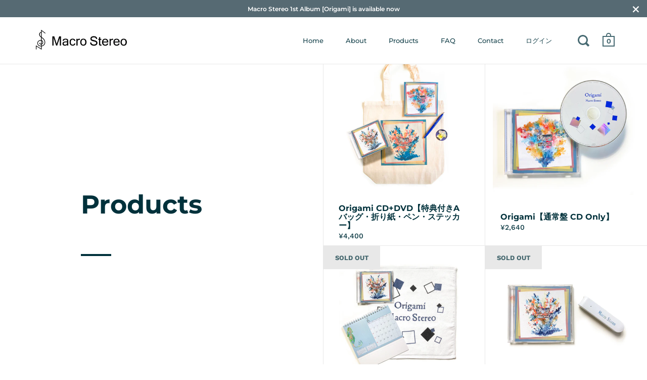

--- FILE ---
content_type: text/css
request_url: https://macrostereo.net/cdn/shop/t/2/assets/theme.css?v=89753266094528767651637076704
body_size: 32805
content:
input,:before,:after,*{box-sizing:border-box}audio,canvas,progress,video{display:inline-block;vertical-align:baseline}input[type=number]::-webkit-inner-spin-button,input[type=number]::-webkit-outer-spin-button{height:auto}input[type=number]{-moz-appearance:textfield}input[type=search]::-webkit-search-cancel-button,input[type=search]::-webkit-search-decoration{-webkit-appearance:none}input[type=search]::-ms-clear{display:none}html,body,div,span,applet,object,iframe,h1,h2,h3,h4,h5,h6,p,blockquote,pre,a,abbr,acronym,address,big,cite,code,del,dfn,em,img,ins,kbd,q,s,samp,small,strike,strong,sub,sup,tt,var,b,u,i,center,dl,dt,dd,ol,ul,li,fieldset,form,label,legend,table,caption,tbody,tfoot,thead,tr,th,td,.order-table th,article,aside,canvas,details,embed,figure,figcaption,footer,header,hgroup,menu,nav,output,ruby,section,summary,time,mark,audio,video,button{margin:0;padding:0;border:0;font-size:100%;font:inherit;vertical-align:baseline}article,aside,details,figcaption,figure,footer,header,hgroup,menu,nav,section{display:block}body{line-height:1}ol,ul{list-style:none}blockquote,q{quotes:none}blockquote:before,blockquote:after,q:before,q:after{content:"";content:none}table{border-collapse:collapse;border-spacing:0}a{text-decoration:none}button{background:transparent;border:none;box-shadow:none;cursor:pointer}.clearfix:after,.site-box-container:after,#shopify-section-product-recommendations:after,#shopify-product-reviews .spr-container:after,.simple-grid:after,.template- div[class*=container]:after,.krown-tabs .titles:after,#shopify-section-landing_banner:after,#shopify-section-landing_content:after,.box__blog .blog-item:after,.box__slideshow-split .slideshow-item:after{content:"";display:table;clear:both}.hide,.hidden{display:none}.visually-hidden{clip:rect(0 0 0 0);clip-path:inset(50%);height:1px;overflow:hidden;position:absolute;white-space:nowrap;width:1px}.flickity-enabled{position:relative}.flickity-enabled:focus{outline:none}.flickity-viewport{overflow:hidden;position:relative;height:100%}.flickity-slider{position:absolute;width:100%;height:100%}.flickity-enabled.is-draggable{-webkit-tap-highlight-color:transparent;-webkit-user-select:none;-moz-user-select:none;-ms-user-select:none;user-select:none}.flickity-enabled.is-draggable .flickity-viewport{cursor:move;cursor:-webkit-grab;cursor:grab}.flickity-enabled.is-draggable .flickity-viewport.is-pointer-down{cursor:-webkit-grabbing;cursor:grabbing}.flickity-button{position:absolute;background:#ffffffbf;border:none;color:#333}.flickity-button:hover{background:#fff;cursor:pointer}.flickity-button:focus{outline:none;box-shadow:0 0 0 5px #19f}.flickity-button:active{opacity:.6}.flickity-button:disabled{opacity:.3;cursor:auto;pointer-events:none}.flickity-button-icon{fill:currentColor}.flickity-prev-next-button{top:50%;width:44px;height:44px;border-radius:50%;transform:translateY(-50%)}.flickity-prev-next-button.previous{left:10px}.flickity-prev-next-button.next{right:10px}.flickity-rtl .flickity-prev-next-button.previous{left:auto;right:10px}.flickity-rtl .flickity-prev-next-button.next{right:auto;left:10px}.flickity-prev-next-button .flickity-button-icon{position:absolute;left:20%;top:20%;width:60%;height:60%}.flickity-page-dots{position:absolute;width:100%;bottom:-25px;padding:0;margin:0;list-style:none;text-align:center;line-height:1}.flickity-rtl .flickity-page-dots{direction:rtl}.flickity-page-dots .dot{display:inline-block;width:10px;height:10px;margin:0 8px;background:#333;border-radius:50%;opacity:.25;cursor:pointer}.flickity-page-dots .dot.is-selected{opacity:1}@media screen and (min-width: 769px) and (orientation: landscape){.box__product-gallery .flickity-viewport{height:100%!important}}.flickity-page-dots{bottom:-30px}@media screen and (min-width: 769px) and (orientation: landscape){.flickity-page-dots{display:none}}.flickity-page-dots .dot{background:transparent;opacity:.72;border:1px solid rgba(var(--color-text),1);transition:all .15s linear;margin:0 4px;width:9px;height:9px}.flickity-page-dots .dot.is-selected{opacity:.72;background-color:rgba(var(--color-text),1)}.flickity-custom-nav{width:46px;height:46px;background:rgba(var(--color-background),1);border:1px solid rgba(var(--color-background-second),1);display:block;position:absolute;top:50%;transform:translateY(-50%);display:flex;align-items:center;justify-content:center;cursor:pointer;margin-top:calc(var(--header-size) / -2);z-index:9}.flickity-custom-nav.prev{left:0;border-left-color:transparent}.flickity-custom-nav.next{right:0;border-right-color:transparent}.box__product-gallery .site-box-content:not(.flickity-enabled) .flickity-custom-nav{display:none}@media screen and (max-width: 768px),screen and (max-width: 1024px) and (orientation: portrait){.flickity-custom-nav{top:auto;bottom:-45px;margin-top:0;transform:none;border:none;background:transparent;opacity:.72}.flickity-custom-nav:focus{opacity:1;outline:none!important}}@media screen and (min-width: 769px) and (orientation: landscape){.flickity-custom-nav:focus{outline:none!important}.flickity-custom-nav.hover{box-shadow:0 0 6px #0000003d}}.flickity-custom-nav svg path{fill:rgba(var(--color-text),1)}.basicLightbox{position:fixed;display:flex;justify-content:center;align-items:center;top:0;left:0;width:100%;height:100vh;background:#000c;opacity:.01;transition:opacity .4s ease;z-index:1000;will-change:opacity}.basicLightbox--visible{opacity:1}.basicLightbox__placeholder{max-width:100%;transform:scale(.9);transition:transform .4s ease;z-index:1;will-change:transform}.basicLightbox__placeholder>iframe:first-child:last-child,.basicLightbox__placeholder>img:first-child:last-child,.basicLightbox__placeholder>video:first-child:last-child{display:block;position:absolute;top:0;right:0;bottom:0;left:0;margin:auto;max-width:95%;max-height:95%}.basicLightbox__placeholder>iframe:first-child:last-child,.basicLightbox__placeholder>video:first-child:last-child{pointer-events:auto}.basicLightbox__placeholder>img:first-child:last-child,.basicLightbox__placeholder>video:first-child:last-child{width:auto;height:auto}.basicLightbox--iframe .basicLightbox__placeholder,.basicLightbox--img .basicLightbox__placeholder,.basicLightbox--video .basicLightbox__placeholder{width:100%;height:100%;pointer-events:none}.basicLightbox--visible .basicLightbox__placeholder{transform:scale(1)}.basicLightboxClose{width:44px;height:44px;line-height:44px;position:absolute;right:0;top:0;text-decoration:none;text-align:center;opacity:.65;color:#fff;font-style:normal;font-size:28px;font-family:Arial,Baskerville,monospace;overflow:visible;cursor:pointer;background:transparent;border:0;-webkit-appearance:none;display:block;outline:none;padding:0;z-index:1046;box-shadow:none;touch-action:manipulation}body{font-family:var(--font-stack-body);font-weight:var(--font-weight-body);font-style:var(--font-style-body);font-size:.9375rem;line-height:1.7;color:rgba(var(--color-text),1);background:rgba(var(--color-background),1);-moz-osx-font-smoothing:grayscale;-webkit-font-smoothing:antialiased;text-rendering:optimizeLegibility}h1,h2,h3,h4,h5,h6{font-family:var(--font-stack-headings);font-weight:var(--font-weight-headings);font-style:var(--font-style-headings);line-height:1.55;display:block}.rte h1,.template- #main h1{font-size:2rem;margin-bottom:40px}.rte h2,.template- #main h2{font-size:1.5rem;margin-bottom:34px}.rte h3,.template- #main h3{font-size:1.25rem;margin-bottom:30px}.rte h4,.template- #main h4{font-size:1.0625rem;margin-bottom:27px}.rte h5,.rte h6,.template- #main h5,.template- #main h6{font-size:.9375rem;margin-bottom:15px;opacity:.72}.rte blockquote,.template- #main blockquote{font-size:1.5rem;margin-bottom:14px;display:block}.rte ul,.rte ol,.template- #main ul,.template- #main ol{padding-left:17px;margin-bottom:24px}.rte ul li,.rte ol li,.template- #main ul li,.template- #main ol li{margin-bottom:12px}.rte ul:not(.no-bullets),.template- #main ul:not(.no-bullets){list-style:disc}.rte ul:not(.no-bullets) ul,.template- #main ul:not(.no-bullets) ul{list-style:circle}.rte ul:not(.no-bullets) ul ul,.template- #main ul:not(.no-bullets) ul ul{list-style:square}.rte ol:not(.no-bullets),.template- #main ol:not(.no-bullets){list-style:decimal}.rte ol:not(.no-bullets) ol,.template- #main ol:not(.no-bullets) ol{list-style:lower-roman}.rte ol:not(.no-bullets) ol ol,.template- #main ol:not(.no-bullets) ol ol{list-style:lower-alpha}.rte img,.template- #main img{margin-bottom:24px;vertical-align:middle}.rte.dark,.template- #main.dark{color:#fff}@media screen and (max-width: 768px),screen and (max-width: 1024px) and (orientation: portrait){.rte.lap--dark,.template- #main.lap--dark{color:#fff}}.rte table,.template- #main table{width:100%;border:1px solid rgba(var(--color-background-third),1);text-align:left}.rte table thead td:not(:empty),.rte table thead .order-table th:not(:empty),.order-table .rte table thead th:not(:empty),.rte table thead th:not(:empty),.template- #main table thead td:not(:empty),.template- #main table thead .order-table th:not(:empty),.order-table .template- #main table thead th:not(:empty),.template- #main table thead th:not(:empty){background:rgba(var(--color-background-second),1);text-transform:uppercase;font-size:.75rem}.rte table p,.template- #main table p{margin:0}.rte table tr,.template- #main table tr{border-top:1px solid rgba(var(--color-background-third),1)}.rte table thead tr,.template- #main table thead tr{border-top:none}.rte table th,.rte table td,.rte table .order-table th,.order-table .rte table th,.template- #main table th,.template- #main table td,.template- #main table .order-table th,.order-table .template- #main table th{min-height:41px;padding:10px 14px 8px;border-right:1px solid rgba(var(--color-background-third),1)}.rte a,.template- #main a{border-bottom:1px dotted}.simple-title{text-transform:uppercase;margin-bottom:50px}.simple-title:after{content:"";display:block;margin-top:25px;width:30px;height:3px;background:rgba(var(--color-text),1)}p{margin-bottom:24px}svg *{transition:opacity .15s linear,fill .15s linear,stroke .15s linear}a{color:rgba(var(--color-text),1);transition:opacity .15s linear,color .15s linear,background .15s linear}a:hover,a.focus{color:rgba(var(--color-accent),1)}.underline-link{text-decoration:none;color:rgba(var(--color-text),1)!important}.underline-link>*{display:inline;width:100%;height:100%;background-image:linear-gradient(color,color);background-position:0 100%;background-size:0 6px;background-repeat:no-repeat;transition:all .2s linear}.underline-link:hover>*,.underline-link.active>*{background-size:100% 6px}.underline-link>*{background-size:0 3px;background-position:0 100%;transition:all .2s linear;padding-bottom:2px}.underline-link:hover>*,.underline-link.active>*{background-size:100% 3px}iframe{max-width:100%}strong{font-weight:var(--font-weight-body-bold)}em{font-style:italic}input{height:55px;font-family:var(--font-stack-body);font-weight:var(--font-weight-body);font-style:var(--font-style-body);font-size:.9375rem;padding:0 20px;margin:0;display:inline-block;border-radius:0;-webkit-appearance:none;border:1px solid transparent;background:rgba(var(--color-background-third),1);color:rgba(var(--color-text),1);transition:all .15s linear}input.placeholder{color:rgba(var(--color-text),.66)}input:-moz-placeholder{color:rgba(var(--color-text),.66)}input::-moz-placeholder{color:rgba(var(--color-text),.66)}input:-ms-input-placeholder{color:rgba(var(--color-text),.66)}input::-webkit-input-placeholder{color:rgba(var(--color-text),.66)}.grid__item input:not([type=submit]){width:100%}input:-webkit-autofill{box-shadow:0 0 0 1000px rgba(var(--color-background-third),1) inset;background:rgba(var(--color-background-third),1);color:rgba(var(--color-text),1)}input:focus{background:rgba(var(--color-background-fourth),1)}.simple-grid input:focus{background:rgba(var(--color-background),1);border-color:rgba(var(--color-background-third),1)}textarea{border-radius:0;-webkit-appearance:none;background:rgba(var(--color-background-third),1);resize:none;color:rgba(var(--color-text),1);font-size:.9375rem;padding:20px;width:100%;height:130px;font-family:var(--font-stack-body);font-weight:var(--font-weight-body);font-style:var(--font-style-body);border:1px solid transparent;transition:all .15s linear}textarea.placeholder{color:rgba(var(--color-text),.66)}textarea:-moz-placeholder{color:rgba(var(--color-text),.66)}textarea::-moz-placeholder{color:rgba(var(--color-text),.66)}textarea:-ms-input-placeholder{color:rgba(var(--color-text),.66)}textarea::-webkit-input-placeholder{color:rgba(var(--color-text),.66)}textarea:-webkit-autofill{box-shadow:0 0 0 1000px rgba(var(--color-background-third),1) inset;background:rgba(var(--color-background-third),1);color:rgba(var(--color-text),1)}textarea:focus{background:rgba(var(--color-background-fourth),1)}.simple-grid textarea:focus{background:rgba(var(--color-background),1);border-color:rgba(var(--color-background-third),1)}input[type=submit],.button,#shopify-product-reviews .spr-summary-actions-newreview,.menu-promotion a.button{background:rgba(var(--color-text),1);font-family:var(--font-stack-body);font-weight:var(--font-weight-body);font-style:var(--font-style-body);color:rgba(var(--color-text-foreground),1)!important;border:2px solid transparent;font-size:.8125rem;font-weight:var(--font-weight-body-bold);text-transform:uppercase;padding:0 30px;position:relative;top:-1px;transition:all .15s linear;cursor:pointer;height:55px;margin:0;display:inline-block;line-height:53px;border-radius:0;-webkit-appearance:none}input[type=submit].light,.button.light,#shopify-product-reviews .light.spr-summary-actions-newreview,.menu-promotion a.light.button{color:#fff!important;background:#000}input[type=submit].dark,.button.dark,#shopify-product-reviews .dark.spr-summary-actions-newreview,.menu-promotion a.dark.button{color:#000!important;background:#fff}input[type=submit]:hover,input[type=submit].focus,.button:hover,#shopify-product-reviews .spr-summary-actions-newreview:hover,.menu-promotion a.button:hover,.button.focus,#shopify-product-reviews .focus.spr-summary-actions-newreview,.menu-promotion a.focus.button{background:rgba(var(--color-accent),1)!important;color:rgba(var(--color-accent-foreground),1)!important}input[type=submit]:focus,.button:focus,#shopify-product-reviews .spr-summary-actions-newreview:focus,.menu-promotion a.button:focus{outline:none!important}input[type=submit]{border:1px solid transparent}.button .icon,#shopify-product-reviews .spr-summary-actions-newreview .icon,.menu-promotion a.button .icon{width:0;height:100%;display:block;text-align:right;position:absolute;right:40px;top:0;opacity:0;transition:all .15s linear}.button .icon svg,#shopify-product-reviews .spr-summary-actions-newreview .icon svg{position:absolute;top:50%;left:0;margin-top:-5px}.button svg *,#shopify-product-reviews .spr-summary-actions-newreview svg *,.menu-promotion a.button svg *{fill:rgba(var(--color-text-foreground),1)!important}.button.light svg *,#shopify-product-reviews .light.spr-summary-actions-newreview svg *{fill:#fff!important}.button.dark svg *,#shopify-product-reviews .dark.spr-summary-actions-newreview svg *,.button.outline svg *,#shopify-product-reviews .outline.spr-summary-actions-newreview svg *{fill:rgba(var(--color-text),1)!important}.button:hover svg *,#shopify-product-reviews .spr-summary-actions-newreview:hover svg *,.button.focus svg *,#shopify-product-reviews .focus.spr-summary-actions-newreview svg *{fill:rgba(var(--color-accent-foreground),1)!important}.no-touchevents .button.with-icon:hover,.no-touchevents #shopify-product-reviews .with-icon.spr-summary-actions-newreview:hover,#shopify-product-reviews .no-touchevents .with-icon.spr-summary-actions-newreview:hover,.button.with-icon.focus,#shopify-product-reviews .with-icon.focus.spr-summary-actions-newreview{padding-right:60px}.no-touchevents .button.with-icon:hover .icon,.no-touchevents #shopify-product-reviews .with-icon.spr-summary-actions-newreview:hover .icon,#shopify-product-reviews .no-touchevents .with-icon.spr-summary-actions-newreview:hover .icon,.button.with-icon.focus .icon,#shopify-product-reviews .with-icon.focus.spr-summary-actions-newreview .icon{opacity:1;right:15px;width:31px}.button.less-padding,#shopify-product-reviews .less-padding.spr-summary-actions-newreview,.menu-promotion a.less-padding.button{padding:0 12px;line-height:51px}.button.outline:not(:hover),#shopify-product-reviews .outline.spr-summary-actions-newreview:not(:hover),.button.outline:not(.focus),#shopify-product-reviews .outline.spr-summary-actions-newreview:not(.focus){background:transparent;border:2px solid rgba(var(--color-text),1)}.button.outline:hover,#shopify-product-reviews .outline.spr-summary-actions-newreview:hover,.button.outline.focus,#shopify-product-reviews .outline.focus.spr-summary-actions-newreview{border:2px solid transparent}.button.disabled,#shopify-product-reviews .disabled.spr-summary-actions-newreview,.menu-promotion a.disabled.button{pointer-events:none;opacity:.32}@media screen and (max-width: 480px){.button:not([name=update]),#shopify-product-reviews .spr-summary-actions-newreview:not([name=update]),.menu-promotion a.button:not([name=update]){height:48px;line-height:46px;padding:0 20px;margin-top:30px!important;font-size:.75rem}}input[type=number]{padding:0!important}input[type=checkbox],input[type=radio]{width:20px!important;height:20px;padding:0;margin-right:9px;position:relative;top:5px}input[type=checkbox]:checked,input[type=radio]:checked{background:rgba(var(--color-accent),1)}select{font-family:var(--font-stack-body);font-weight:var(--font-weight-body);font-style:var(--font-style-body);font-size:.9375rem;padding:0 40px 0 20px;height:54px;width:100%!important;line-height:1;cursor:pointer;text-align:left;border:1px solid transparent;color:rgba(var(--color-text),1);background-color:rgba(var(--color-background-third),1);background-repeat:no-repeat;background-position:calc(100% - 17px) 50%;background-size:12px 8px;-moz-appearance:none;-webkit-appearance:none;appearance:none;border-radius:0}.regular-select-cover{height:54px;width:100%!important;font-size:15px;line-height:15px;cursor:pointer;background-color:rgba(var(--color-background-third),1);background-repeat:no-repeat;background-position:calc(100% - 17px) calc(50% - 2px);background-size:12px 8px;text-align:left;-moz-appearance:none;-webkit-appearance:none;appearance:none;border-radius:0}.regular-select-cover svg{position:absolute;top:25px;right:17px;fill:rgba(var(--color-text),1);opacity:.42;transition:all .15s linear}.regular-select-cover select{height:56px!important;width:100%;cursor:pointer;-webkit-appearance:menulist-button}.regular-select-cover option{padding:2px 0}.regular-select-cover:hover .regular-select-inner,.regular-select-cover.hover .regular-select-inner{opacity:.92}.regular-select-cover:hover svg,.regular-select-cover.hover svg{opacity:.72}.regular-select-cover.focus{outline:2px solid rgba(var(--color-background-fourth),1)}.regular-select-cover.focus svg *{fill:rgba(var(--color-text),1)}.regular-select-inner{height:54px;padding:20px 50px 0 20px;opacity:.72;cursor:pointer;font-weigt:600;transition:all .15s linear}.simple-grid .regular-select-inner{color:rgba(var(--color-text),1);opacity:1}.regular-select-cover select{-webkit-appearance:revert!important;opacity:0!important;pointer-events:none}.regular-select-cover .regular-select-inner{pointer-events:none}.minimal-select-cover{margin-top:16px;height:20px}.minimal-select-cover .minimal-select-inner{height:20px;padding-top:0}.minimal-select-cover select{opacity:0;-webkit-appearance:revert!important}.minimal-select-cover svg{top:2px}.minimal-select-cover:hover svg{top:3px}.product-variants-holder,#site-filters .option,#site-filters .option-children{position:relative}.regular-select-content{width:calc(100% + 4px);display:block;background:rgba(var(--color-background),1);border:2px solid;border-color:transparent;position:absolute;top:53px;left:-2px;z-index:999;border-top:none;overflow-y:auto;height:0;z-index:99}.content-opened .regular-select-content{height:auto;border-color:rgba(var(--color-background-third),1);top:52px}.product-variants-holder .regular-select-content.content-opened{outline:1px solid rgba(var(--color-background-third),1)}.product-variants-holder .regular-select-content{border-width:1px;width:calc(100% + 2px);left:-1px}.regular-select-item{display:block;height:40px;font-size:13px;padding:14px 25px 0;border-top:1px solid rgba(var(--color-background-third),1);cursor:pointer;background:transparent;transition:.1s background linear}.regular-select-item:hover{background:rgba(var(--color-background-second),1)}.regular-select-item.selected{background:rgba(var(--color-background-third),1)}.regular-select-item.disabled{color:rgba(var(--color-text),.16);pointer-events:none}#site-filters .option .regular-select-item.selected{background:rgba(var(--color-background-fourth),1)}@media all and (max-width: 947px){.regular-select-cover select{pointer-events:all!important}.regular-select-content{display:none!important}}body{position:relative;right:0;overflow-x:hidden;transition:right .5s cubic-bezier(.25,.46,.45,.94)}@media screen and (max-width: 1024px){body{transition:right .25s linear}}body.sidebar-move{overflow:hidden;right:480px}@media screen and (max-width: 640px){body.sidebar-move{right:374px}}@media screen and (max-width: 374px){body.sidebar-move{right:320px}}@media screen and (min-width: 1025px){body.desktop--leave-padding-alone{padding-top:0!important}}body.kill-overflow{overflow:hidden}body.animate-out{opacity:0;visibility:hidden;transition:all .2s linear}.box--small-fl-auto .site-box-content{padding:100px 0;width:70%;max-width:800px}@media screen and (max-width: 768px),screen and (max-width: 1024px) and (orientation: portrait){.box--small-fl-auto .site-box-content{width:80%;padding:12% 0}}.box--small{width:25%;height:50vh!important;min-height:0!important}.box--small-lg{width:50%;height:50vh!important;min-height:0!important}.box--small-fl{width:100%;height:50vh!important;min-height:0!important}.box--small-fl-auto{width:100%;min-height:50vh;height:auto;padding:0 10%}.box--big,.template- div[class*=title],.template- div[class*=body],#shopify-product-reviews .spr-header,#shopify-product-reviews .spr-content{width:50%;min-height:100vh}.box--bigger{width:100%;min-height:100vh}@media screen and (max-width: 1024px){.portable--box--small{width:25%;height:50vh!important;min-height:0!important}.portable--box--small-lg{width:50%;height:50vh!important;min-height:0!important}.portable--box--small-fl{width:100%;height:50vh!important;min-height:0!important}.portable--box--small-fl-auto{width:100%;min-height:50vh;height:auto;padding:0 10%}.portable--box--big{width:50%;min-height:100vh}.portable--box--bigger{width:100%;min-height:100vh}}@media screen and (max-width: 768px),screen and (max-width: 1024px) and (orientation: portrait){.lap--box--small{width:25%;height:50vh!important;min-height:0!important}.lap--box--small-lg{width:50%;height:50vh!important;min-height:0!important}.lap--box--small-fl,.template- div[class*=title],.template- div[class*=body],#shopify-product-reviews .spr-header,#shopify-product-reviews .spr-content{width:100%;height:50vh!important;min-height:0!important}.lap--box--small-fl-auto{width:100%;min-height:50vh;height:auto;padding:0 10%}.lap--box--big{width:50%;min-height:100vh}.lap--box--bigger{width:100%;min-height:100vh;min-height:0!important;height:auto!important;position:relative!important;margin-left:0!important}}@media screen and (max-width: 480px){.palm--box--small{width:25%;height:50vh!important;min-height:0!important}.palm--box--small-lg{width:50%;height:50vh!important;min-height:0!important}.palm--box--small-fl{width:100%;height:50vh!important;min-height:0!important}.palm--box--small-fl-auto{width:100%;min-height:50vh;height:auto;padding:0 10%}.palm--box--big{width:50%;min-height:100vh}.palm--box--bigger{width:100%;min-height:100vh}}img{max-width:100%;height:auto}.to-bottom-content{position:absolute;bottom:60px;left:20%}@media screen and (max-width: 1024px){.to-bottom-content{left:17.5%}}@media screen and (max-width: 480px){.to-bottom-content{left:12.5%}}.site-nav .to-bottom-content{left:50px!important}@media screen and (max-width: 640px){.site-nav .to-bottom-content{left:30px!important}}.site-copyright{font-size:.75rem;opacity:.72}.site-copyright p{margin-bottom:0}.site-overlay{background:#000c;position:fixed;top:0;left:0;width:100vw;height:100vh;z-index:7777;opacity:0;visibility:hidden;transition:all .2s linear}.site-overlay.active{opacity:1;visibility:visible}.preloader{position:absolute;top:50%;left:50%;margin-top:-3px;margin-left:-13px;z-index:99999;opacity:0;transition:all .15s linear;pointer-events:none}.preloader.all-aboard{opacity:0}.sidebar-opened .preloader{margin-left:260px}.preloader span{text-indent:-9999px;width:5px;height:5px;display:inline-block;background:rgba(var(--color-text),1);margin:0 2px;border-radius:100%;animation-name:blink;animation-duration:.9s;animation-iteration-count:infinite;animation-fill-mode:both}.preloader span:first-child{padding-left:2px}.preloader span:nth-child(2){animation-delay:.3s}.preloader span:nth-child(3){animation-delay:.6s}.top .preloader{top:20px;left:0;margin:0}@keyframes blink{0%{opacity:.5}20%{opacity:1}to{opacity:.5}}.hidden{display:none}.lazy-preloader:before{width:20px;height:20px;content:"";border:1px solid rgba(var(--color-background-third),1);border-top:2px solid rgba(var(--color-accent),1);border-radius:100%;position:absolute;top:0;bottom:0;left:0;right:0;margin:auto;pointer-events:none;animation:lazy-spin 1s infinite linear}.lazyloaded+.lazy-preloader:before,.lazyloaded .lazy-preloader:before{display:none}.box__product-gallery .gallery-item .lazy-preloader{margin-top:calc(var(--header-size) / -2)}@keyframes lazy-spin{0%{transform:rotate(0)}to{transform:rotate(360deg)}}.add-border-top{border-top:1px solid rgba(var(--color-background-third),1);margin-top:-1px}.add-border-top:hover .site-box-content:after{background:rgba(var(--color-accent),1)!important}.scrollable-content{overflow-x:scroll}.onboarding-svg{position:absolute;background-color:#fff;display:block;width:100%;height:100%;background-repeat:repeat;transform:translateZ(0)}.onboarding-svg:before{position:absolute;content:"";display:block;top:0;left:0;width:100%;height:100%;z-index:1;background:#fff6;background:linear-gradient(#ffffffb3,#ebebeb66)}.onboarding-svg svg{width:100%;position:relative;height:100%;z-index:0}.onboarding-svg svg path{fill:#000!important}@media screen and (max-width: 768px),screen and (max-width: 1024px) and (orientation: portrait){.container--fullscreen>.site-box:nth-child(2):not(.box__product-content)>.site-box-content,#shopify-section-product-recommendations>.site-box:nth-child(2):not(.box__product-content)>.site-box-content,.template- .container--fullscreen>div:nth-child(2):not(.box__product-content)[class*=title]>.site-box-content,.template- #shopify-section-product-recommendations>div:nth-child(2):not(.box__product-content)[class*=title]>.site-box-content,.template- .container--fullscreen>div:nth-child(2):not(.box__product-content)[class*=body]>.site-box-content,.template- #shopify-section-product-recommendations>div:nth-child(2):not(.box__product-content)[class*=body]>.site-box-content,#shopify-product-reviews .container--fullscreen>.spr-header:nth-child(2):not(.box__product-content)>.site-box-content,#shopify-product-reviews #shopify-section-product-recommendations>.spr-header:nth-child(2):not(.box__product-content)>.site-box-content,#shopify-product-reviews .container--fullscreen>.spr-content:nth-child(2):not(.box__product-content)>.site-box-content,#shopify-product-reviews #shopify-section-product-recommendations>.spr-content:nth-child(2):not(.box__product-content)>.site-box-content{margin-top:0!important}}.basicLightbox--img{cursor:zoom-out}.basic-lightbox-image{cursor:zoom-in}.site-box,.template- div[class*=title],.template- div[class*=body],#shopify-product-reviews .spr-header,#shopify-product-reviews .spr-content{display:flex;position:relative;float:left;overflow:hidden;background-color:rgba(var(--color-background),1)}.template-index .shopify-section:nth-child(odd) .site-box:not(.box__product-gallery),.template-index .shopify-section:nth-child(odd) .template- div:not(.box__product-gallery)[class*=title],.template- .template-index .shopify-section:nth-child(odd) div:not(.box__product-gallery)[class*=title],.template-index .shopify-section:nth-child(odd) .template- div:not(.box__product-gallery)[class*=body],.template- .template-index .shopify-section:nth-child(odd) div:not(.box__product-gallery)[class*=body],.template-index .shopify-section:nth-child(odd) #shopify-product-reviews .spr-header:not(.box__product-gallery),#shopify-product-reviews .template-index .shopify-section:nth-child(odd) .spr-header:not(.box__product-gallery),.template-index .shopify-section:nth-child(odd) #shopify-product-reviews .spr-content:not(.box__product-gallery),#shopify-product-reviews .template-index .shopify-section:nth-child(odd) .spr-content:not(.box__product-gallery){background-color:rgba(var(--color-background-second),1)}.shopify-section:not(.mount-slideshow) .site-box,.shopify-section:not(.mount-slideshow) .template- div[class*=title],.template- .shopify-section:not(.mount-slideshow) div[class*=title],.shopify-section:not(.mount-slideshow) .template- div[class*=body],.template- .shopify-section:not(.mount-slideshow) div[class*=body],.shopify-section:not(.mount-slideshow) #shopify-product-reviews .spr-header,#shopify-product-reviews .shopify-section:not(.mount-slideshow) .spr-header,.shopify-section:not(.mount-slideshow) #shopify-product-reviews .spr-content,#shopify-product-reviews .shopify-section:not(.mount-slideshow) .spr-content{border-right:1px solid rgba(var(--color-background-third),1);border-bottom:1px solid rgba(var(--color-background-third),1)}.shopify-section:not(.mount-slideshow):not(.mount-testimonials):not(.mount-products)>.site-box:nth-child(2n),.template- .shopify-section:not(.mount-slideshow):not(.mount-testimonials):not(.mount-products)>div:nth-child(2n)[class*=title],.template- .shopify-section:not(.mount-slideshow):not(.mount-testimonials):not(.mount-products)>div:nth-child(2n)[class*=body],#shopify-product-reviews .shopify-section:not(.mount-slideshow):not(.mount-testimonials):not(.mount-products)>.spr-header:nth-child(2n),#shopify-product-reviews .shopify-section:not(.mount-slideshow):not(.mount-testimonials):not(.mount-products)>.spr-content:nth-child(2n),.product--section>.site-box:nth-child(2n),.template- .product--section>div:nth-child(2n)[class*=title],.template- .product--section>div:nth-child(2n)[class*=body],#shopify-product-reviews .product--section>.spr-header:nth-child(2n),#shopify-product-reviews .product--section>.spr-content:nth-child(2n),.template-page .site-box:nth-child(2n),.template-page .template- div:nth-child(2n)[class*=title],.template- .template-page div:nth-child(2n)[class*=title],.template-page .template- div:nth-child(2n)[class*=body],.template- .template-page div:nth-child(2n)[class*=body],.template-page #shopify-product-reviews .spr-header:nth-child(2n),#shopify-product-reviews .template-page .spr-header:nth-child(2n),.template-page #shopify-product-reviews .spr-content:nth-child(2n),#shopify-product-reviews .template-page .spr-content:nth-child(2n),.template-article .site-box:nth-child(2n),.template-article .template- div:nth-child(2n)[class*=title],.template- .template-article div:nth-child(2n)[class*=title],.template-article .template- div:nth-child(2n)[class*=body],.template- .template-article div:nth-child(2n)[class*=body],.template-article #shopify-product-reviews .spr-header:nth-child(2n),#shopify-product-reviews .template-article .spr-header:nth-child(2n),.template-article #shopify-product-reviews .spr-content:nth-child(2n),#shopify-product-reviews .template-article .spr-content:nth-child(2n),.template-page-contact .site-box:nth-child(2n),.template-page-contact .template- div:nth-child(2n)[class*=title],.template- .template-page-contact div:nth-child(2n)[class*=title],.template-page-contact .template- div:nth-child(2n)[class*=body],.template- .template-page-contact div:nth-child(2n)[class*=body],.template-page-contact #shopify-product-reviews .spr-header:nth-child(2n),#shopify-product-reviews .template-page-contact .spr-header:nth-child(2n),.template-page-contact #shopify-product-reviews .spr-content:nth-child(2n),#shopify-product-reviews .template-page-contact .spr-content:nth-child(2n){border-right:none}.site-box.box--no-padding .site-box-content,.template- div.box--no-padding[class*=title] .site-box-content,.template- div.box--no-padding[class*=body] .site-box-content,#shopify-product-reviews .box--no-padding.spr-header .site-box-content,#shopify-product-reviews .box--no-padding.spr-content .site-box-content{width:100%}.site-box.box--small.box--no-padding .site-box-content,.template- div.box--small.box--no-padding[class*=title] .site-box-content,.template- div.box--small.box--no-padding[class*=body] .site-box-content,#shopify-product-reviews .box--small.box--no-padding.spr-header .site-box-content,#shopify-product-reviews .box--small.box--no-padding.spr-content .site-box-content{height:100%}@media screen and (min-width: 769px) and (orientation: landscape){.site-box.box--fix-at-fifthy,.template- div.box--fix-at-fifthy[class*=title],.template- div.box--fix-at-fifthy[class*=body],#shopify-product-reviews .box--fix-at-fifthy.spr-header,#shopify-product-reviews .box--fix-at-fifthy.spr-content{position:absolute;top:50%}}.site-box.box--center-align,.template- div[class*=title],.template- div[class*=body],#shopify-product-reviews .spr-header,#shopify-product-reviews .spr-content{justify-content:center}.site-box.box--top-align,.template- div.box--top-align[class*=title],.template- div.box--top-align[class*=body],#shopify-product-reviews .box--top-align.spr-header,#shopify-product-reviews .box--top-align.spr-content{justify-content:flex-start}.site-box.box--column-flow,.template- div[class*=title],.template- div[class*=body],#shopify-product-reviews .spr-header,#shopify-product-reviews .spr-content{flex-direction:column}@media screen and (min-width: 769px) and (orientation: landscape){.box--can-stick .site-box:not(.box__product-gallery)[data-order="0"],.box--can-stick .template- div:not(.box__product-gallery)[data-order="0"][class*=title],.template- .box--can-stick div:not(.box__product-gallery)[data-order="0"][class*=title],.box--can-stick .template- div:not(.box__product-gallery)[data-order="0"][class*=body],.template- .box--can-stick div:not(.box__product-gallery)[data-order="0"][class*=body],.box--can-stick #shopify-product-reviews .spr-header:not(.box__product-gallery)[data-order="0"],#shopify-product-reviews .box--can-stick .spr-header:not(.box__product-gallery)[data-order="0"],.box--can-stick #shopify-product-reviews .spr-content:not(.box__product-gallery)[data-order="0"],#shopify-product-reviews .box--can-stick .spr-content:not(.box__product-gallery)[data-order="0"]{position:-webkit-sticky;position:sticky;top:0}}.site-box:not(.box__testimonial):not(.box__twitter):not(.box__instagram),.template- div:not(.box__testimonial):not(.box__twitter):not(.box__instagram)[class*=title],.template- div:not(.box__testimonial):not(.box__twitter):not(.box__instagram)[class*=body],#shopify-product-reviews .spr-header:not(.box__testimonial):not(.box__twitter):not(.box__instagram),#shopify-product-reviews .spr-content:not(.box__testimonial):not(.box__twitter):not(.box__instagram){align-items:center}.site-box .site-box-background,.template- div[class*=title] .site-box-background,.template- div[class*=body] .site-box-background,#shopify-product-reviews .spr-header .site-box-background,#shopify-product-reviews .spr-content .site-box-background{position:absolute;top:0;left:0;width:100%;height:100%;z-index:0;transition:background .2s linear;background-position:center;background-size:cover;background-repeat:no-repeat}.site-box .site-box-background img,.template- div[class*=title] .site-box-background img,.template- div[class*=body] .site-box-background img,#shopify-product-reviews .spr-header .site-box-background img,#shopify-product-reviews .spr-content .site-box-background img{height:100%;width:100%;object-fit:cover;font-family:"object-fit: cover";transition:opacity .15s linear;opacity:0;transform:translateZ(0)}.site-box .site-box-background img.lazyloaded,.template- div[class*=title] .site-box-background img.lazyloaded,.template- div[class*=body] .site-box-background img.lazyloaded,#shopify-product-reviews .spr-header .site-box-background img.lazyloaded,#shopify-product-reviews .spr-content .site-box-background img.lazyloaded{opacity:1}.fixing-scroll-now .site-box .site-box-background:not(.with-map),.fixing-scroll-now .template- div[class*=title] .site-box-background:not(.with-map),.template- .fixing-scroll-now div[class*=title] .site-box-background:not(.with-map),.fixing-scroll-now .template- div[class*=body] .site-box-background:not(.with-map),.template- .fixing-scroll-now div[class*=body] .site-box-background:not(.with-map),.fixing-scroll-now #shopify-product-reviews .spr-header .site-box-background:not(.with-map),#shopify-product-reviews .fixing-scroll-now .spr-header .site-box-background:not(.with-map),.fixing-scroll-now #shopify-product-reviews .spr-content .site-box-background:not(.with-map),#shopify-product-reviews .fixing-scroll-now .spr-content .site-box-background:not(.with-map){transition:left .5s cubic-bezier(.25,.46,.45,.94)}@media screen and (max-width: 1024px){.fixing-scroll-now .site-box .site-box-background:not(.with-map),.fixing-scroll-now .template- div[class*=title] .site-box-background:not(.with-map),.template- .fixing-scroll-now div[class*=title] .site-box-background:not(.with-map),.fixing-scroll-now .template- div[class*=body] .site-box-background:not(.with-map),.template- .fixing-scroll-now div[class*=body] .site-box-background:not(.with-map),.fixing-scroll-now #shopify-product-reviews .spr-header .site-box-background:not(.with-map),#shopify-product-reviews .fixing-scroll-now .spr-header .site-box-background:not(.with-map),.fixing-scroll-now #shopify-product-reviews .spr-content .site-box-background:not(.with-map),#shopify-product-reviews .fixing-scroll-now .spr-content .site-box-background:not(.with-map){transition:left .25s linear}}.fixing-scroll-now .site-box .site-box-background:not(.with-map).sidebar-move,.fixing-scroll-now .template- div[class*=title] .site-box-background:not(.with-map).sidebar-move,.template- .fixing-scroll-now div[class*=title] .site-box-background:not(.with-map).sidebar-move,.fixing-scroll-now .template- div[class*=body] .site-box-background:not(.with-map).sidebar-move,.template- .fixing-scroll-now div[class*=body] .site-box-background:not(.with-map).sidebar-move,.fixing-scroll-now #shopify-product-reviews .spr-header .site-box-background:not(.with-map).sidebar-move,#shopify-product-reviews .fixing-scroll-now .spr-header .site-box-background:not(.with-map).sidebar-move,.fixing-scroll-now #shopify-product-reviews .spr-content .site-box-background:not(.with-map).sidebar-move,#shopify-product-reviews .fixing-scroll-now .spr-content .site-box-background:not(.with-map).sidebar-move{left:-480px}@media screen and (max-width: 640px){.fixing-scroll-now .site-box .site-box-background:not(.with-map).sidebar-move,.fixing-scroll-now .template- div[class*=title] .site-box-background:not(.with-map).sidebar-move,.template- .fixing-scroll-now div[class*=title] .site-box-background:not(.with-map).sidebar-move,.fixing-scroll-now .template- div[class*=body] .site-box-background:not(.with-map).sidebar-move,.template- .fixing-scroll-now div[class*=body] .site-box-background:not(.with-map).sidebar-move,.fixing-scroll-now #shopify-product-reviews .spr-header .site-box-background:not(.with-map).sidebar-move,#shopify-product-reviews .fixing-scroll-now .spr-header .site-box-background:not(.with-map).sidebar-move,.fixing-scroll-now #shopify-product-reviews .spr-content .site-box-background:not(.with-map).sidebar-move,#shopify-product-reviews .fixing-scroll-now .spr-content .site-box-background:not(.with-map).sidebar-move{left:-374px}}@media screen and (max-width: 374px){.fixing-scroll-now .site-box .site-box-background:not(.with-map).sidebar-move,.fixing-scroll-now .template- div[class*=title] .site-box-background:not(.with-map).sidebar-move,.template- .fixing-scroll-now div[class*=title] .site-box-background:not(.with-map).sidebar-move,.fixing-scroll-now .template- div[class*=body] .site-box-background:not(.with-map).sidebar-move,.template- .fixing-scroll-now div[class*=body] .site-box-background:not(.with-map).sidebar-move,.fixing-scroll-now #shopify-product-reviews .spr-header .site-box-background:not(.with-map).sidebar-move,#shopify-product-reviews .fixing-scroll-now .spr-header .site-box-background:not(.with-map).sidebar-move,.fixing-scroll-now #shopify-product-reviews .spr-content .site-box-background:not(.with-map).sidebar-move,#shopify-product-reviews .fixing-scroll-now .spr-content .site-box-background:not(.with-map).sidebar-move{left:-320px}}.site-box .site-box-background.with-image:after,.template- div[class*=title] .site-box-background.with-image:after,.template- div[class*=body] .site-box-background.with-image:after,#shopify-product-reviews .spr-header .site-box-background.with-image:after,#shopify-product-reviews .spr-content .site-box-background.with-image:after{content:"";position:absolute;top:0;left:0;width:100%;height:100%;background:#000;opacity:.4;transition:opacity .2s linear,background .2s linear}.site-box .site-box-background.with-image.light:after,.template- div[class*=title] .site-box-background.with-image.light:after,.template- div[class*=body] .site-box-background.with-image.light:after,#shopify-product-reviews .spr-header .site-box-background.with-image.light:after,#shopify-product-reviews .spr-content .site-box-background.with-image.light:after{background:#fff}.site-box .site-box-background.onboarding-slide,.template- div[class*=title] .site-box-background.onboarding-slide,.template- div[class*=body] .site-box-background.onboarding-slide,#shopify-product-reviews .spr-header .site-box-background.onboarding-slide,#shopify-product-reviews .spr-content .site-box-background.onboarding-slide{background-color:#fff;background-size:contain;background-repeat:repeat;transform:translateZ(0)}.site-box .site-box-background.onboarding-slide:before,.template- div[class*=title] .site-box-background.onboarding-slide:before,.template- div[class*=body] .site-box-background.onboarding-slide:before,#shopify-product-reviews .spr-header .site-box-background.onboarding-slide:before,#shopify-product-reviews .spr-content .site-box-background.onboarding-slide:before{position:absolute;content:"";display:block;top:0;left:0;width:100%;height:100%;z-index:0;background:#ffffffe6;background:linear-gradient(#ffffffe6,#ebebebe6)}.site-box-container,#shopify-section-product-recommendations,#shopify-product-reviews .spr-container{width:100%;position:relative}.site-box-container.add-border,.add-border#shopify-section-product-recommendations,#shopify-product-reviews .add-border.spr-container{border-bottom:1px solid rgba(var(--color-background-third),1)}.site-box-content{z-index:9}.box__heading,#shopify-product-reviews .spr-header{background-position:center;background-size:cover;background-repeat:no-repeat}@media screen and (max-width: 768px),screen and (max-width: 1024px) and (orientation: portrait){.box__heading,#shopify-product-reviews .spr-header,.template-collection .box__heading .rte,.template-collection #shopify-product-reviews .spr-header .rte,#shopify-product-reviews .template-collection .spr-header .rte{text-align:center}}@media screen and (max-width: 768px) and (orientation: landscape){.box__heading,#shopify-product-reviews .spr-header{height:80vh!important}.mount-products .box__heading,.mount-products #shopify-product-reviews .spr-header,#shopify-product-reviews .mount-products .spr-header{height:100vh!important}}.box__heading .site-box-content,#shopify-product-reviews .spr-header .site-box-content{width:50%!important}.box__heading.box--small .site-box-content,#shopify-product-reviews .box--small.spr-header .site-box-content{width:100%!important}.box__heading.box--small .site-box-content .title,#shopify-product-reviews .box--small.spr-header .site-box-content .title,.box__heading.box--small .site-box-content #shopify-product-reviews .spr-header-title,#shopify-product-reviews .box__heading.box--small .site-box-content .spr-header-title,#shopify-product-reviews .box--small.spr-header .site-box-content .spr-header-title{width:80%;margin-left:auto;margin-right:auto}.box__heading.box--small .site-box-content p,#shopify-product-reviews .box--small.spr-header .site-box-content p{width:50%;margin-left:auto!important;margin-right:auto!important}.box__heading.box--bigger .site-box-content,#shopify-product-reviews .box--bigger.spr-header .site-box-content{max-width:1200px;text-align:center}.box__heading.box--lots-of-text .site-box-content,#shopify-product-reviews .box--lots-of-text.spr-header .site-box-content{max-width:920px}.box__heading .content,#shopify-product-reviews .spr-header .content{z-index:9;position:relative}.box__heading .title,#shopify-product-reviews .spr-header .title,.box__heading #shopify-product-reviews .spr-header-title,#shopify-product-reviews .box__heading .spr-header-title,#shopify-product-reviews .spr-header .spr-header-title{margin-bottom:0;font-family:var(--font-stack-headings);font-weight:var(--font-weight-headings);font-style:var(--font-style-headings)}.box__heading .title.dark,#shopify-product-reviews .spr-header .title.dark,.box__heading #shopify-product-reviews .dark.spr-header-title,#shopify-product-reviews .box__heading .dark.spr-header-title,#shopify-product-reviews .spr-header .dark.spr-header-title{color:#fff}.box__heading .title.light,#shopify-product-reviews .spr-header .title.light,.box__heading #shopify-product-reviews .light.spr-header-title,#shopify-product-reviews .box__heading .light.spr-header-title,#shopify-product-reviews .spr-header .light.spr-header-title{color:#000}@media screen and (max-width: 768px),screen and (max-width: 1024px) and (orientation: portrait){.box__heading .title.lap--dark,#shopify-product-reviews .spr-header .title.lap--dark,.box__heading #shopify-product-reviews .lap--dark.spr-header-title,#shopify-product-reviews .box__heading .lap--dark.spr-header-title,#shopify-product-reviews .spr-header .lap--dark.spr-header-title{color:#fff}}.box__heading.with-overlay:before,#shopify-product-reviews .with-overlay.spr-header:before{position:absolute;top:0;left:0;width:100%;height:100%;background:#0006;content:""}.box__heading a:hover,#shopify-product-reviews .spr-header a:hover,.box__heading a.hover,#shopify-product-reviews .spr-header a.hover{color:rgba(var(--color-accent),1)}.box__heading.box--typo-big .title,#shopify-product-reviews .spr-header .title,#shopify-product-reviews .box__heading.spr-content .title,.box__heading.box--typo-big #shopify-product-reviews .spr-header-title,#shopify-product-reviews .box__heading.box--typo-big .spr-header-title,#shopify-product-reviews .spr-header .spr-header-title,#shopify-product-reviews .box__heading.spr-content .spr-header-title{font-size:4.375rem;font-size:4vw;line-height:1.1}.box__heading.box--typo-big .button,#shopify-product-reviews .spr-header .button,#shopify-product-reviews .box__heading.spr-content .button,.box__heading.box--typo-big #shopify-product-reviews .spr-summary-actions-newreview,#shopify-product-reviews .box__heading.box--typo-big .spr-summary-actions-newreview,#shopify-product-reviews .spr-header .spr-summary-actions-newreview,#shopify-product-reviews .box__heading.spr-content .spr-summary-actions-newreview{margin-top:65px}@media screen and (max-width: 480px){.box__heading.box--typo-big .button,#shopify-product-reviews .spr-header .button,#shopify-product-reviews .box__heading.spr-content .button,.box__heading.box--typo-big #shopify-product-reviews .spr-summary-actions-newreview,#shopify-product-reviews .box__heading.box--typo-big .spr-summary-actions-newreview,#shopify-product-reviews .spr-header .spr-summary-actions-newreview,#shopify-product-reviews .box__heading.spr-content .spr-summary-actions-newreview{margin-top:24px}}.box__heading.box--typo-big p,#shopify-product-reviews .spr-header p,#shopify-product-reviews .box__heading.spr-content p{font-size:1rem;opacity:.72;margin:40px 0 0}@media screen and (max-width: 1024px){.box__heading.box--typo-big .title,#shopify-product-reviews .spr-header .title,#shopify-product-reviews .box__heading.spr-content .title,.box__heading.box--typo-big #shopify-product-reviews .spr-header-title,#shopify-product-reviews .box__heading.box--typo-big .spr-header-title,#shopify-product-reviews .spr-header .spr-header-title,#shopify-product-reviews .box__heading.spr-content .spr-header-title{font-size:2.8125rem;font-size:4.5vw;line-height:1.2}}@media screen and (max-width: 768px),screen and (max-width: 1024px) and (orientation: portrait){.box__heading.box--typo-big .title,#shopify-product-reviews .spr-header .title,#shopify-product-reviews .box__heading.spr-content .title,.box__heading.box--typo-big #shopify-product-reviews .spr-header-title,#shopify-product-reviews .box__heading.box--typo-big .spr-header-title,#shopify-product-reviews .spr-header .spr-header-title,#shopify-product-reviews .box__heading.spr-content .spr-header-title{text-align:center;font-size:3rem}.box__heading.box--typo-big.box--add-hr .site-box-content:after,#shopify-product-reviews .box--add-hr.spr-header .site-box-content:after,#shopify-product-reviews .box__heading.box--add-hr.spr-content .site-box-content:after{margin:60px auto 0}.box__heading.box--typo-big .site-box-content,#shopify-product-reviews .spr-header .site-box-content,#shopify-product-reviews .box__heading.spr-content .site-box-content{max-width:none}}@media screen and (max-width: 480px){.box__heading.box--typo-big .title,#shopify-product-reviews .spr-header .title,#shopify-product-reviews .box__heading.spr-content .title,.box__heading.box--typo-big #shopify-product-reviews .spr-header-title,#shopify-product-reviews .box__heading.box--typo-big .spr-header-title,#shopify-product-reviews .spr-header .spr-header-title,#shopify-product-reviews .box__heading.spr-content .spr-header-title{font-size:1.75rem}.box__heading.box--typo-big.box--add-hr .site-box-content:after,#shopify-product-reviews .box--add-hr.spr-header .site-box-content:after,#shopify-product-reviews .box__heading.box--add-hr.spr-content .site-box-content:after{margin-top:40px;width:40px}}@media screen and (max-width: 1024px){.box__heading .site-box-content,#shopify-product-reviews .spr-header .site-box-content{width:100%!important;padding:0 15%!important}}@media screen and (max-width: 768px),screen and (max-width: 1024px) and (orientation: portrait){.box__heading .site-box-content,#shopify-product-reviews .spr-header .site-box-content{padding:0 10%!important;width:100%!important}}.box__heading.box--typo-small,#shopify-product-reviews .box--typo-small.spr-header{text-align:center}.box__heading.box--typo-small .title,#shopify-product-reviews .box--typo-small.spr-header .title,.box__heading.box--typo-small #shopify-product-reviews .spr-header-title,#shopify-product-reviews .box__heading.box--typo-small .spr-header-title,#shopify-product-reviews .box--typo-small.spr-header .spr-header-title{font-size:2rem;line-height:1.3}.box__heading.box--typo-small p,#shopify-product-reviews .box--typo-small.spr-header p{font-size:.8125rem;opacity:.72;margin:20px 0 0}.box__heading.box--typo-small .button,#shopify-product-reviews .box--typo-small.spr-header .button,.box__heading.box--typo-small #shopify-product-reviews .spr-summary-actions-newreview,#shopify-product-reviews .box__heading.box--typo-small .spr-summary-actions-newreview,#shopify-product-reviews .box--typo-small.spr-header .spr-summary-actions-newreview{margin-top:35px}@media screen and (max-width: 768px),screen and (max-width: 1024px) and (orientation: portrait){.box__heading.box--typo-small .title,#shopify-product-reviews .box--typo-small.spr-header .title,.box__heading.box--typo-small #shopify-product-reviews .spr-header-title,#shopify-product-reviews .box__heading.box--typo-small .spr-header-title,#shopify-product-reviews .box--typo-small.spr-header .spr-header-title{font-size:1.75rem}}@media screen and (max-width: 480px){.box__heading.box--typo-small .title,#shopify-product-reviews .box--typo-small.spr-header .title,.box__heading.box--typo-small #shopify-product-reviews .spr-header-title,#shopify-product-reviews .box__heading.box--typo-small .spr-header-title,#shopify-product-reviews .box--typo-small.spr-header .spr-header-title{font-size:1.375rem}.box__heading.box--typo-small.palm--box--small-fl .title,#shopify-product-reviews .box--typo-small.palm--box--small-fl.spr-header .title,.box__heading.box--typo-small.palm--box--small-fl #shopify-product-reviews .spr-header-title,#shopify-product-reviews .box__heading.box--typo-small.palm--box--small-fl .spr-header-title,#shopify-product-reviews .box--typo-small.palm--box--small-fl.spr-header .spr-header-title{font-size:1.75rem}}.box__heading .rte,#shopify-product-reviews .spr-header .rte{margin-top:30px!important;font-family:1rem}.box__heading .rte div,#shopify-product-reviews .spr-header .rte div{opacity:.72}.box__heading.box--add-hr .site-box-content:after,#shopify-product-reviews .box--add-hr.spr-header .site-box-content:after{content:"";display:block;width:60px;height:4px;margin-top:70px;background:rgba(var(--color-text),1)}.box__heading.box--typo-small.box--add-hr .site-box-content:after,#shopify-product-reviews .box--typo-small.box--add-hr.spr-header .site-box-content:after,.box__heading.portable--box--typo-small.box--add-hr .site-box-content:after,#shopify-product-reviews .portable--box--typo-small.box--add-hr.spr-header .site-box-content:after{margin:45px auto 0;width:40px;height:3px}.box__heading.box--add-hr .site-box-content.dark:after,#shopify-product-reviews .box--add-hr.spr-header .site-box-content.dark:after{background:#fff}@media screen and (max-width: 768px),screen and (max-width: 1024px) and (orientation: portrait){.box__heading.box--add-hr .site-box-content.lap--dark:after,#shopify-product-reviews .box--add-hr.spr-header .site-box-content.lap--dark:after{background:#fff}}@media screen and (max-width: 480px){.template-page-contact .box__heading.box--add-hr .site-box-content:after,.template-page-contact #shopify-product-reviews .box--add-hr.spr-header .site-box-content:after,#shopify-product-reviews .template-page-contact .box--add-hr.spr-header .site-box-content:after{display:none}}.box--product-image{background-position:center;background-size:cover;background-repeat:no-repeat;width:calc(100% + 1px);height:100%;position:relative}.box--product-image img{height:100%;width:100%;object-fit:cover;font-family:"object-fit: cover";transition:opacity .15s linear;transform:translateZ(0);opacity:0}.box--product-image img.lazyloaded{opacity:1}.box--product-image .video-overlay{position:absolute;top:0;left:0;width:100%;height:100%;opacity:0;visibility:hidden;transition:all .2s linear}.box--product-image .video-overlay:before{content:"";position:absolute;width:100%;height:100%;background:#fff;opacity:.3}.box--product-image img.lazyloaded+.video-overlay{opacity:1;visibility:visible}.box--product-image .video-lightbox{position:absolute;top:50%;left:50%;transform:translate3d(-50%,-50%,0)}.box--product-image .video-lightbox span{display:block;transform:scale3d(2,2,1)}.box--product-image .video-lightbox svg *{fill:rgba(var(--color-text),1)}.box--product-image .video-lightbox:hover svg *{fill:rgba(var(--color-accent),1)}.ll-fallback{position:absolute;top:0;left:0;width:100%;height:100%;background-size:cover;background-repeat:no-repeat;background-position:center}@media screen and (max-width: 768px),screen and (max-width: 1024px) and (orientation: portrait){.template-page #section-page .site-box[data-order="1"] .site-box-content,.template-page #section-page .template- div[data-order="1"][class*=title] .site-box-content,.template- .template-page #section-page div[data-order="1"][class*=title] .site-box-content,.template-page #section-page .template- div[data-order="1"][class*=body] .site-box-content,.template- .template-page #section-page div[data-order="1"][class*=body] .site-box-content,.template-page #section-page #shopify-product-reviews .spr-header[data-order="1"] .site-box-content,#shopify-product-reviews .template-page #section-page .spr-header[data-order="1"] .site-box-content,.template-page #section-page #shopify-product-reviews .spr-content[data-order="1"] .site-box-content,#shopify-product-reviews .template-page #section-page .spr-content[data-order="1"] .site-box-content{margin-top:0!important}}.template-page-fullwidth #section-page .box__heading,.template-page-fullwidth #section-page #shopify-product-reviews .spr-header,#shopify-product-reviews .template-page-fullwidth #section-page .spr-header{width:100%;height:auto!important;min-height:0!important;position:relative;top:auto!important;padding:150px 0 50px!important;border:none}.template-page-fullwidth #section-page .box__heading .site-box-content,.template-page-fullwidth #section-page #shopify-product-reviews .spr-header .site-box-content,#shopify-product-reviews .template-page-fullwidth #section-page .spr-header .site-box-content{margin-top:0!important;width:70%!important;max-width:80%}@media screen and (max-width: 1024px){.template-page-fullwidth #section-page .box__heading .site-box-content,.template-page-fullwidth #section-page #shopify-product-reviews .spr-header .site-box-content,#shopify-product-reviews .template-page-fullwidth #section-page .spr-header .site-box-content{max-width:100%;width:100%!important;padding-left:30px!important;padding-right:30px!important}}.template-page-fullwidth #section-page .box__heading .site-box-content:after,.template-page-fullwidth #section-page #shopify-product-reviews .spr-header .site-box-content:after,#shopify-product-reviews .template-page-fullwidth #section-page .spr-header .site-box-content:after{margin-left:0!important;margin-right:0!important}@media screen and (max-width: 1024px){.template-page-fullwidth #section-page .box__heading,.template-page-fullwidth #section-page #shopify-product-reviews .spr-header,#shopify-product-reviews .template-page-fullwidth #section-page .spr-header{padding:100px 0 0!important}}.template-page-fullwidth #section-page .box__heading .title,.template-page-fullwidth #section-page #shopify-product-reviews .spr-header .title,#shopify-product-reviews .template-page-fullwidth #section-page .spr-header .title,.template-page-fullwidth #section-page .box__heading #shopify-product-reviews .spr-header-title,#shopify-product-reviews .template-page-fullwidth #section-page .box__heading .spr-header-title,.template-page-fullwidth #section-page #shopify-product-reviews .spr-header .spr-header-title,#shopify-product-reviews .template-page-fullwidth #section-page .spr-header .spr-header-title{font-size:5vw;text-align:left!important}.template-page-fullwidth #section-page .box__text{width:100%;border:none}@media screen and (max-width: 1024px){.template-page-fullwidth #section-page .box__text .site-box-content{max-width:100%;width:100%;padding-left:30px;padding-right:30px}}.simple-grid .one-whole{width:100%}.simple-grid .one-half{width:50%}.simple-grid .one-third{width:33.33%}.simple-grid .one-quarter{width:25%}@media screen and (max-width: 1024px){.simple-grid .portable--one-whole{width:100%}.simple-grid .portable--one-half{width:50%}.simple-grid .portable--one-third{width:33.33%}.simple-grid .portable--one-quarter{width:25%}}@media screen and (max-width: 768px),screen and (max-width: 1024px) and (orientation: portrait){.simple-grid .lap--one-whole{width:100%}.simple-grid .lap--one-half{width:50%}.simple-grid .lap--one-third{width:33.33%}.simple-grid .lap--one-quarter{width:25%}}@media screen and (max-width: 480px){.simple-grid .palm--one-whole{width:100%}.simple-grid .palm--one-half{width:50%}.simple-grid .palm--one-third{width:33.33%}.simple-grid .palm--one-quarter{width:25%}}.simple-grid{width:calc(100% + 30px);margin-left:-15px}.simple-grid .grid__item,.simple-grid .errors{float:left;width:100%;margin-bottom:30px;padding:0 15px;position:relative}.simple-grid .regular-select-content{max-height:300px!important}.simple-grid .helper{display:inline-block;position:relative;top:10px}.simple-grid .errors{color:red}.simple-grid .divider{height:100px;float:left;width:100%}@media screen and (max-width: 768px),screen and (max-width: 1024px) and (orientation: portrait){.simple-grid .divider{height:50px}}.simple-grid label{font-size:.875rem;padding-bottom:5px;display:inline-block}.simple-grid .grid__item:last-child{margin-bottom:0}.simple-grid input[type=submit]:last-child{margin-top:20px}.push-a-bit{margin-top:45px}.push-a-bit svg{transform:rotate(180deg);margin-right:15px}.simple-grid select{font-family:var(--font-stack-body);font-weight:var(--font-weight-body);font-style:var(--font-style-body);display:block;width:100%;height:55px;font-size:.9375rem;padding:0 20px;margin:0;display:inline-block;border-radius:0;border:1px solid transparent;background-color:rgba(var(--color-background-third),1);background-image:url("data:image/svg+xml,%3Csvg version='1.1' xmlns='http://www.w3.org/2000/svg' xmlns:xlink='http://www.w3.org/1999/xlink' x='0px' y='0px' viewBox='0 0 12 8' style='enable-background:new 0 0 12 8; width: 12px; height: 8px;' xml:space='preserve'%3E%3Cpolyline points='0,2 2,0 6,4 10,0 12,2 6,8 0,2 ' fill='%23000' /%3E%3C/svg%3E");background-repeat:no-repeat;background-position:right 20px top 50%;background-size:12px 8px;color:rgba(var(--color-text),1);-moz-appearance:none;-webkit-appearance:none}.simple-grid select::-ms-expand{display:none}.simple-grid select:focus{outline:2px solid rgba(var(--color-background-fourth),1)}.order-table{width:100%;border:none}.order-table thead,.order-table tr{border:none}.order-table td,.order-table th{text-align:left;border:none;font-size:.8125rem;opacity:.72;min-height:20px}.order-table td:first-child,.order-table th:first-child{padding-left:0}.order-table th{text-transform:uppercase;padding-bottom:15px;font-size:.6875rem;font-weight:var(--font-weight-body-bold);opacity:.72;max-width:120px}.order-table tbody td:first-child,.order-table tbody th:first-child{opacity:1;font-weight:var(--font-weight-body-bold)}.order-table tfoot tr:first-child td,.order-table tfoot tr:first-child th,.order-table tfoot tr:last-child td,.order-table tfoot tr:last-child th{padding-top:10px}.order-table.o-order tfoot tr:first-child td,.order-table.o-order tfoot tr:first-child th{padding-top:40px}.order-table tbody tr{border-bottom:1px solid rgba(var(--color-background-second),1);display:block;margin-bottom:20px;padding-bottom:20px;width:100%}.order-table tbody tr:last-child{margin-bottom:0}.order-table tbody td,.order-table tbody th{position:relative;width:100%;display:block;padding:0 0 0 40%!important;text-align:right!important}.order-table tbody td span.label,.order-table tbody th span.label{position:absolute;top:7px;left:0;width:45%;white-space:nowrap;display:block;font-size:.6875rem;line-height:1;font-weight:var(--font-weight-body-bold);text-transform:uppercase;text-align:left}.template-customers-order .order-table tfoot .text-right{width:50%;text-align:right}.order-table.o-order tfoot{display:inline-table;width:100%;margin-top:20px}.order-table .note{font-family:var(--font-stack-body);font-weight:var(--font-weight-body);font-style:var(--font-style-body);font-size:.8125rem;opacity:.72}.box__form .site-box-content{padding:100px 0;width:70%;max-width:500px}.box__form .caption{font-size:.8125rem;opacity:.72;margin-bottom:40px}.form-vertical{margin-top:95px}.template-page-contact .form-vertical{margin-top:0}.template-page-contact .rte+.form-vertical{margin-top:95px}.hidden-label{position:absolute;overflow:hidden;clip:rect(0 0 0 0);height:1px;width:1px;margin:-1px;padding:0;border:0}.template- div[class*=container]{padding:0;max-width:none;width:100%}.template- div[class*=title]{height:100vh;position:sticky;-webkit-position:sticky;top:0;border-right:1px solid rgba(var(--color-background-third),1)}@media screen and (max-width: 768px),screen and (max-width: 1024px) and (orientation: portrait){.template- div[class*=title]{border-right:none;border-bottom:1px solid rgba(var(--color-background-third),1)}}@media screen and (max-width: 480px){.template- div[class*=title]{height:40vh!important}}.template- div[class*=title] h1{line-height:1.1;width:50%;margin-bottom:0;font-size:4.375rem!important;font-size:4vw!important;text-align:left}.template- div[class*=title] h1:after{content:"";display:block;width:60px;height:4px;margin-top:70px;background:rgba(var(--color-text),1)}@media screen and (max-width: 1024px){.template- div[class*=title] h1{font-size:2.8125rem!important;font-size:4.5vw!important}}@media screen and (max-width: 768px),screen and (max-width: 1024px) and (orientation: portrait){.template- div[class*=title] h1{font-size:3rem!important;text-align:center;line-height:1.2}.template- div[class*=title] h1:after{margin:60px auto 0}}@media screen and (max-width: 480px){.template- div[class*=title] h1{font-size:1.75rem!important}.template- div[class*=title] h1:after{margin-top:40px;width:40px}}.template- div[class*=body]{display:block!important;padding:100px 5%}@media screen and (max-width: 768px),screen and (max-width: 1024px) and (orientation: portrait){.template- div[class*=body]{height:auto!important;padding:12% 10%}}.shopify-challenge__container{margin:150px auto!important}#challenge #shopify-section-footer,#challenge #shopify-section-header{display:none!important}.template-cart .cart-out small{display:block}.template-cart .cart-actions{display:inline-block}.template-cart .additional-checkout-buttons{margin-top:5px}.template-cart .cart-out input[type=submit].wide-button{min-width:230px}.krown-tabs{margin-top:48px}.krown-tabs .titles{border-bottom:1px solid rgba(var(--color-background-third),1)}.krown-tabs .titles .krown-tab-title,.krown-tabs .titles h5{display:block;margin:auto;font-size:12px;color:rgba(var(--color-text),1);text-transform:uppercase;line-height:16px;padding:2px 30px 0;float:left;height:60px;line-height:60px;cursor:pointer;opacity:1;font-weight:var(--font-weight-body-bold);transition:all .15s linear}.krown-tabs .titles .krown-tab-title:hover,.krown-tabs .titles h5:hover{background:rgba(var(--color-background-second),1)}.krown-tabs .titles .krown-tab-title.opened,.krown-tabs .titles h5.opened{background:rgba(var(--color-background-third),1)!important;cursor:default;pointer-events:none}.krown-tabs .contents{min-height:110px;padding:30px;border:1px solid rgba(var(--color-background-third),1);border-top:none}.krown-tabs .contents>div{display:none}.krown-tabs .contents>div.opened,.krown-tabs .contents>div:first-child{display:block}.krown-tabs .contents p:last-child{margin-bottom:0}.krown-tabs .contents figure{margin-bottom:0!important}.krown-tabs[data-design=toggles] .titles{border:none}.krown-tabs[data-design=toggles] .titles .krown-tab-title,.krown-tabs[data-design=toggles] .titles h5{border:1px solid rgba(var(--color-background-third),1);margin-bottom:-1px;line-height:54px;float:none;width:100%;position:relative;line-height:1.4;height:auto;min-height:55px;display:flex;align-items:center;padding:19px 42px 16px 30px}.krown-tabs[data-design=toggles] .titles .krown-tab-title .minus,.krown-tabs[data-design=toggles] .titles .krown-tab-title .plus,.krown-tabs[data-design=toggles] .titles h5 .minus,.krown-tabs[data-design=toggles] .titles h5 .plus{position:absolute;top:50%;right:15px;margin-top:-2px}.krown-tabs[data-design=toggles] .titles .krown-tab-title.opened,.krown-tabs[data-design=toggles] .titles h5.opened{cursor:pointer;pointer-events:all}.krown-tabs[data-design=toggles] .titles .krown-tab-title.opened .plus,.krown-tabs[data-design=toggles] .titles h5.opened .plus{display:block}.krown-tabs[data-design=toggles] .titles .krown-tab-title.opened .plus .minus,.krown-tabs[data-design=toggles] .titles h5.opened .plus .minus{display:none}.krown-tabs[data-design=toggles] .titles .krown-tab-title+div,.krown-tabs[data-design=toggles] .titles h5+div{padding:18px 30px 20px;display:none;border:1px solid rgba(var(--color-background-third),1);margin-bottom:-1px}.krown-tabs[data-design=toggles] .titles .krown-tab-title+div p:last-child,.krown-tabs[data-design=toggles] .titles h5+div p:last-child{margin-bottom:0}.krown-tabs[data-design=toggles] .titles .krown-tab-title:not(.krown-tab-title):after,.krown-tabs[data-design=toggles] .titles h5:not(.krown-tab-title):after{content:"+";position:absolute;right:30px;font-size:28px!important;font-weight:400}.krown-tabs[data-design=toggles] .titles .krown-tab-title.opened:not(.krown-tab-title):after,.krown-tabs[data-design=toggles] .titles h5.opened:not(.krown-tab-title):after{content:"-"}.krown-tabs[data-design=toggles] .contents{display:none}.krown-tabs figure{height:0;margin:10px 0 8px;background:rgba(var(--color-background-third),.36);position:relative}.krown-tabs figure img{position:absolute;top:0;left:0;width:100%;height:100%;margin:0}.template-page-faq .krown-tabs{margin-top:0}.template-page-faq .rte+.krown-tabs{margin-top:48px}#shopify-section-footer{position:relative}#shopify-section-footer:before{content:"";width:100%;height:1px;z-index:888;display:block;top:0;position:absolute}@media screen and (max-width: 480px){#shopify-section-footer:before{display:none}}#shopify-section-footer:after{content:"";width:100%;height:1px;z-index:888;display:block;bottom:0;position:absolute;clear:both}.site-footer{font-size:.8125rem;top:-1px;z-index:9;width:100%}@media screen and (min-width: 769px) and (orientation: landscape){.site-footer{display:flex}}@media screen and (max-width: 768px),screen and (max-width: 1024px) and (orientation: portrait){.site-footer{padding:100px 0!important}.site-footer .site-box,.site-footer .template- div[class*=title],.template- .site-footer div[class*=title],.site-footer .template- div[class*=body],.template- .site-footer div[class*=body],.site-footer #shopify-product-reviews .spr-header,#shopify-product-reviews .site-footer .spr-header,.site-footer #shopify-product-reviews .spr-content,#shopify-product-reviews .site-footer .spr-content{padding:0!important}.site-footer .footer-content:not(:last-child){margin-bottom:80px!important}.site-footer .to-bottom-content{bottom:-20px!important}}.site-footer .footer-content,.site-footer .site-copyright{width:60%}@media screen and (max-width: 1024px){.site-footer .footer-content,.site-footer .site-copyright{width:65%}}@media screen and (max-width: 480px){.site-footer .footer-content,.site-footer .site-copyright{width:75%}}.site-footer .footer-content:not(:last-child){margin-bottom:140px}.site-footer h4{opacity:.48;text-transform:uppercase;font-size:.8125rem;margin-bottom:40px}.site-footer .caption{opacity:.78;margin-top:25px}.site-footer .info{font-size:2.3125rem;line-height:1;font-weight:var(--font-weight-body-bold)}@media screen and (max-width: 480px){.site-footer .info{font-size:1.6875rem}}@media screen and (min-width: 481px){.site-footer .footer-links{display:flex;flex-wrap:wrap}.site-footer .footer-links li{width:50%}}.site-footer .footer-links li{margin:4px 0}.site-footer .site-copyright{opacity:.72}.site-footer .site-box,.site-footer .template- div[class*=title],.template- .site-footer div[class*=title],.site-footer .template- div[class*=body],.template- .site-footer div[class*=body],.site-footer #shopify-product-reviews .spr-header,#shopify-product-reviews .site-footer .spr-header,.site-footer #shopify-product-reviews .spr-content,#shopify-product-reviews .site-footer .spr-content{padding:100px 0;border-bottom:0!important}.site-footer .input-group{margin-top:-10px;flex-wrap:wrap;display:flex;margin-bottom:-5px}.site-footer .input-group input{border:none;margin-bottom:5px}.site-footer .input-group .button,.site-footer .input-group #shopify-product-reviews .spr-summary-actions-newreview,#shopify-product-reviews .site-footer .input-group .spr-summary-actions-newreview{top:0;border:none;margin-top:0!important;height:55px}.site-footer .errors{position:relative;top:-15px}.template- #main .footer-links{list-style:none!important;padding-left:0!important}.template- #main .site-footer a{text-decoration:none!important;border-bottom:none!important}@media screen and (max-width: 768px){.site-footer .site-copyright .lap--show a{padding-left:10px!important}}.site-footer .info.smaller{font-size:1.5rem}@media screen and (max-width: 480px){.site-footer .info.smaller{font-size:1.125rem}}.site-footer-size--lg .box__footer{min-height:50vh!important}.site-footer-size--sm .box__footer{min-height:0!important;height:auto!important;padding:70px 0 50px}.site-footer-size--sm .box__footer .footer-content:not(:last-child){margin-bottom:40px}.site-footer-size--sm .box__footer h4{margin-bottom:30px}.site-footer-size--sm .box__footer .to-bottom-content{position:static}@media screen and (max-width: 768px),screen and (max-width: 1024px) and (orientation: portrait){.site-footer-size--sm .box__footer{padding:40px 0!important}.site-footer-size--sm .box__footer .site-box,.site-footer-size--sm .box__footer .template- div[class*=title],.template- .site-footer-size--sm .box__footer div[class*=title],.site-footer-size--sm .box__footer .template- div[class*=body],.template- .site-footer-size--sm .box__footer div[class*=body],.site-footer-size--sm .box__footer #shopify-product-reviews .spr-header,#shopify-product-reviews .site-footer-size--sm .box__footer .spr-header,.site-footer-size--sm .box__footer #shopify-product-reviews .spr-content,#shopify-product-reviews .site-footer-size--sm .box__footer .spr-content{padding:0!important}.site-footer-size--sm .box__footer .footer-content:not(:last-child){margin-bottom:40px!important}}.site-header{font-family:var(--font-stack-menu);font-weight:var(--font-weight-menu);font-style:var(--font-style-menu);right:0;padding:var(--header-padding) 60px;display:flex;align-items:flex-start;justify-content:space-between;background:rgba(var(--color-background),1);color:rgba(var(--color-text),1);border-bottom:1px solid rgba(var(--color-background-third),1);z-index:999;font-weight:var(--font-weight-menu-bold);transition:right .5s cubic-bezier(.25,.46,.45,.94);top:0;position:fixed;align-items:center;width:100%}.site-header.desktop-view--classic{z-index:999;top:0!important;border-bottom:none!important;box-shadow:0 1px rgba(var(--color-background-third),1)}body.opened-submenu .site-header{z-index:9999}@media screen and (max-width: 1024px){.site-header{transition:right .25s linear}}body.sidebar-move .site-header{right:480px}@media screen and (max-width: 640px){body.sidebar-move .site-header{right:374px}}@media screen and (max-width: 374px){body.sidebar-move .site-header{right:320px}}.site-header h1,.site-header h3{margin:0}.site-header h1{font-family:var(--font-stack-menu);font-weight:var(--font-weight-menu);font-style:var(--font-style-menu)}.site-header a{display:inline-block}.site-header img{vertical-align:middle;object-fit:contain;object-position:left;height:100%}.site-header.header-scroll{position:absolute!important}.site-header.header-scroll:not(.fix){right:0!important}.site-header.fix{position:fixed!important;transform:translateY(-100%)}.site-header.fix.ready{transition:right .5s cubic-bezier(.25,.46,.45,.94),transform .1s linear}.site-header.fix.animate{transform:translateY(0)}.site-header .site-meta{margin:0 -15px 0 70px}.site-header .site-meta .item{margin-right:10px}.site-header+.site-menu-handle,.site-header+.site-filter-handle,.site-header+.site-search-handle,.site-header+.site-cart-handle{display:none}.site-header .site-nav-container{display:flex;align-items:center;margin-right:20px}.site-header .site-nav-container>*{display:inline-block}@media screen and (max-width: 1024px){.site-header .site-nav-container{display:none}}@media screen and (min-width: 1025px){.site-header.desktop-view--minimal{position:fixed;padding:20px 60px;border-bottom:0;box-shadow:0 0 10px #00000014;top:0!important}.sidebar-move .site-header.desktop-view--minimal.header-scroll.fix{right:480px}}@media screen and (min-width: 1025px) and (max-width: 640px){.sidebar-move .site-header.desktop-view--minimal.header-scroll.fix{right:374px}}@media screen and (min-width: 1025px) and (max-width: 374px){.sidebar-move .site-header.desktop-view--minimal.header-scroll.fix{right:320px}}@media screen and (min-width: 1025px){.site-header.desktop-view--minimal #site-menu-handle{display:flex}.site-header.desktop-view--minimal .site-nav-container{display:none}}@media screen and (max-width: 768px),screen and (max-width: 1024px) and (orientation: portrait){body.sidebar-move{overflow:hidden}}.site-nav.style--sidebar ul:not(.submenu)>li a.active{color:rgba(var(--color-accent),1)}.site-nav.style--sidebar .has-babymenu>a.active{opacity:1!important}.site-nav.style--sidebar .babymenu li>a.active{opacity:1!important;color:rgba(var(--color-text),1)!important}.site-menu-handle,.site-filter-handle,.site-search-handle,.site-cart-handle{width:27px;height:22px;position:relative;opacity:.72;margin:10px 11px 0;overflow:visible;transition:opacity .15s linear}@media screen and (min-width: 1025px){.desktop-view--minimal .site-menu-handle,.desktop-view--minimal .site-filter-handle,.desktop-view--minimal .site-search-handle,.desktop-view--minimal .site-cart-handle{opacity:1}}@media screen and (max-width: 1024px){.site-menu-handle,.site-filter-handle,.site-search-handle,.site-cart-handle{opacity:1}}body.sidebar-move .site-menu-handle,body.sidebar-move .site-filter-handle,body.sidebar-move .site-search-handle,body.sidebar-move .site-cart-handle{opacity:.08;pointer-events:none}.site-menu-handle:hover,.site-filter-handle:hover,.site-search-handle:hover,.site-cart-handle:hover,.site-menu-handle.hover,.hover.site-filter-handle,.hover.site-search-handle,.hover.site-cart-handle{opacity:.92}.site-close-handle{position:absolute;top:calc(var(--header-size) / 2 - 18px);right:50px;width:35px;height:35px;z-index:999;transition:transform .15s linear}.site-close-handle:hover,.site-close-handle.hover{transform:scale(1.1)}.hamburger-menu{position:absolute;top:0;left:0;right:0;bottom:0;margin:auto;width:27px;height:17px;cursor:pointer;display:block;transition:all .15s linear}.hamburger-menu:not(.active):hover .bar,.hamburger-menu:not(.active).hover .bar{width:31px}.hamburger-menu:not(.active):hover .bar:before,.hamburger-menu:not(.active).hover .bar:before{width:17px}.hamburger-menu:not(.active):hover .bar:after,.hamburger-menu:not(.active).hover .bar:after{width:20px}.hamburger-menu .bar,.hamburger-menu .bar:after,.hamburger-menu .bar:before{width:27px;height:3px}.hamburger-menu .bar{position:relative;transform:translateY(7px);background:rgba(var(--color-text),1);transition:all 0ms .1s,width .15s linear;display:block}.hamburger-menu .bar.animate{background:transparent}.hamburger-menu .bar:before{content:"";position:absolute;right:0;bottom:7px;background:rgba(var(--color-text),1);transition:bottom .3s .1s cubic-bezier(.23,1,.32,1),transform .3s cubic-bezier(.23,1,.32,1),width .15s linear,background .15s linear}.hamburger-menu .bar:after{content:"";position:absolute;right:0;top:7px;background:rgba(var(--color-text),1);transition:bottom .3s .1s cubic-bezier(.23,1,.32,1),transform .3s cubic-bezier(.23,1,.32,1),width .15s linear;transition:top .3s .1s cubic-bezier(.23,1,.32,1),transform .3s cubic-bezier(.23,1,.32,1),width .15s linear,background .15s linear}.hamburger-menu .bar.animate:after{top:0;transform:rotate(45deg);transition:top .3s cubic-bezier(.23,1,.32,1),transform .3s .1s cubic-bezier(.23,1,.32,1)}.hamburger-menu .bar.animate:before{bottom:0;transform:rotate(-45deg);transition:bottom .3s cubic-bezier(.23,1,.32,1),transform .3s .1s cubic-bezier(.23,1,.32,1)}.icon-go{position:absolute;overflow:hidden;cursor:pointer;top:1px;width:42px;height:20px;transition:all .15s linear}.icon-go svg{margin-left:-25px;margin-top:5px;display:block;transition:all .15s linear}.icon-go svg *{fill:rgba(var(--color-text),1)}.icon-go:hover svg,.icon-go.hover svg{margin-left:0}.icon-go.go-next{text-align:right;right:-38px}.icon-go.go-prev{text-align:left;left:-38px;transform:rotate(180deg)}.icon-go.go-down{transform:rotate(90deg);top:100%;left:50%;right:auto;margin-left:-20px;margin-top:5px;z-index:999;opacity:.72}.icon-go.go-down svg{margin-left:-35px}.site-nav li.has-submenu a.hover .icon-go svg,.site-nav li.has-submenu a:hover .icon-go svg{margin-left:0}.site-nav li.has-submenu a.hover .icon-go svg *,.site-nav li.has-submenu a:hover .icon-go svg *{fill:rgba(var(--color-accent),1)}.site-nav li.has-submenu.active>a>.icon-go polygon,.site-nav li.has-babymenu.active>a>.icon-go polygon{transform:rotate(180deg) translate(-86%);transform-origin:center}.site-nav li.has-submenu:hover .icon-go.go-down,.site-nav li.has-submenu.hover .icon-go.go-down{margin-top:15px}.site-nav li.has-submenu>a.active>.icon-go svg *,.site-nav.style--classic li.has-babymenu>a.active .icon-go svg *{fill:rgba(var(--color-accent),1)}#site-filters{display:none}#site-nav--mobile.show-filters #site-filters{display:block}#site-nav--mobile.show-filters #site-navigation,#site-nav--mobile.show-filters #site-cart,#site-nav--mobile.show-filters #site-search{display:none}#site-filters .option{margin-bottom:50px}#site-filters .option,#site-filters .option-children{position:relative}#site-filters .option label{opacity:.92;font-weight:var(--font-weight-body-bold);margin-bottom:25px;display:block}#site-filters .option-children:not(:first-child){margin-top:30px}.site-filter-handle{width:23px;transition:opacity .15s linear}#site-nav--mobile.active.show-filters~.site-filter-handle{opacity:1;pointer-events:all}#site-nav--mobile.active:not(.show-filters)~.site-filter-handle{opacity:.08;pointer-events:none}.filter-menu{position:absolute;width:30px;height:20px;top:3px;left:0;transition:all .15s linear}.filter-menu .bar{width:2px;height:17px;background:rgba(var(--color-text),1);position:absolute;transition:all .15s linear,transform .15s linear .1s}.filter-menu .bar:after{content:"";position:absolute;width:6px;height:3px;background:rgba(var(--color-text),1);left:-2px;transition:all .15s linear}.filter-menu .bar:nth-child(1){left:1px}.filter-menu .bar:nth-child(1):after{top:11px}.filter-menu .bar:nth-child(2){left:10px}.filter-menu .bar:nth-child(2):after{top:5px}.filter-menu .bar:nth-child(3){left:19px}.filter-menu .bar:nth-child(3):after{top:7px}.site-filter-handle:hover .filter-menu .bar:nth-child(1):after,.site-filter-handle.hover .filter-menu .bar:nth-child(1):after{top:7px}.site-filter-handle:hover .filter-menu .bar:nth-child(2):after,.site-filter-handle.hover .filter-menu .bar:nth-child(2):after{top:11px}.site-filter-handle:hover .filter-menu .bar:nth-child(3):after,.site-filter-handle.hover .filter-menu .bar:nth-child(3):after{top:5px}.filter-menu.active .bar:nth-child(1){transform:rotate(45deg);left:10px;height:27px;top:-4px;width:3px}.filter-menu.active .bar:nth-child(2){height:0}.filter-menu.active .bar:nth-child(3){transform:rotate(-45deg);left:10px;height:27px;top:-4px;width:3px}.filter-menu.active .bar:after{width:0;height:0}#site-search{display:none}#site-search .top{flex:0;padding:50px 0 0}#site-nav--mobile.show-search #site-search{display:block}#site-nav--mobile.show-search #site-navigation,#site-nav--mobile.show-search #site-cart,#site-nav--mobile.show-search #site-filters{display:none}.site-search-handle{top:-2px;height:26px}.search-menu rect{transition:transform .15s linear;transform:rotate(0) matrix(.7071,-.7071,.7071,.7071,-9.2844,19.5856)}#site-search-handle.hover-in .search-menu rect,#site-search-handle.hover .search-menu rect{transform:rotate(-4deg) matrix(.7071,-.7071,.7071,.7071,-9.2844,19.5856)}#site-search-handle.hover-out .search-menu rect{transform:rotate(0) matrix(.7071,-.7071,.7071,.7071,-9.2844,19.5856)}.search-menu path,.search-menu rect{fill:rgba(var(--color-text),1)}#site-search .preloader span{width:3px;height:3px;margin:0 1px}#site-search .preloader p{opacity:.62;float:left;margin-top:-13px;margin-right:5px;font-size:14px}.search-results .search-results-title{font-size:.875rem;opacity:.72;margin-bottom:55px}.search-results .search-item{display:flex;margin-bottom:50px;align-items:center;position:relative}#site-search .search-results .search-item{margin-bottom:40px}.search-results .search-item .thumbnail{display:block;width:100px;height:120px;position:relative;overflow:hidden}.search-results .search-item .thumbnail:after{display:block;position:absolute;top:0;left:0;width:100%;height:100%;background:#0000001a;transition:opacity .25s linear;opacity:0;content:""}.search-results .search-item .thumbnail.no-image:after{background:rgba(var(--color-background-second),1);opacity:1}#site-search .search-results .search-item .thumbnail{width:85px;height:102px}.search-results .search-item .thumbnail img{vertical-align:middle;transition:transform .25s linear}.search-results .search-item:hover .thumbnail:after,.search-results .search-item.hover .thumbnail:after{opacity:1}.search-results .search-item:hover .thumbnail img,.search-results .search-item.hover .thumbnail img{transform:scale(1.025)}.search-results .search-item .content{display:flex;flex-direction:column;margin-left:35px;width:calc(100% - 135px)}#site-search .search-results .search-item .content{margin-left:25px;width:calc(100% - 110px)}.search-results .search-item .content .title,.search-results .search-item .content #shopify-product-reviews .spr-header-title,#shopify-product-reviews .search-results .search-item .content .spr-header-title{font-weight:var(--font-weight-body-bold);text-transform:uppercase;display:block;order:2}#site-search .search-results .search-item .content .title,#site-search .search-results .search-item .content #shopify-product-reviews .spr-header-title,#shopify-product-reviews #site-search .search-results .search-item .content .spr-header-title{font-size:.8125rem}.search-results .search-item .content .caption{opacity:.72;display:block;margin-top:8px;font-size:.8125rem;order:3}.search-results .search-item .content .type{font-size:.625rem;font-weight:var(--font-weight-body-bold);opacity:.72;text-transform:uppercase;margin-bottom:12px;order:1}#site-search .search-results .search-item .content .type{margin-bottom:8px}.search-results:not(:empty){margin-bottom:50px}#site-cart{display:none}.site-cart-handle{height:28px;top:-4px;transition:opacity .15s linear}#site-cart .cart-actions{display:flex;flex-wrap:wrap}#site-cart .cart-actions input,#site-cart .cart-actions button{width:calc(50% - 5px);height:54px;border:0;top:0;padding:0 10px!important}#site-cart .cart-actions button{margin-top:0!important}#site-cart .cart-actions .additional-checkout-buttons{width:100%}#site-nav--mobile.show-cart #site-filters,#site-nav--mobile.show-cart #site-navigation,#site-nav--mobile.show-cart #site-search{display:none}#site-nav--mobile.show-cart #site-cart{display:block}.cart-continue{display:none}.cart-continue .button,.cart-continue #shopify-product-reviews .spr-summary-actions-newreview,#shopify-product-reviews .cart-continue .spr-summary-actions-newreview,.cart-continue .menu-promotion a.button,.menu-promotion .cart-continue a.button{width:100%;text-align:center}#site-nav--mobile #site-cart .cart-holder[data-items="0"]{display:none}#site-nav--mobile #site-cart .cart-holder[data-items="0"]+.cart-continue{display:block}.cart-menu svg{overflow:visible}.cart-menu svg path{fill:rgba(var(--color-text),1)}#site-cart-handle.hover-in .cart-menu .count,#site-cart-handle.hover .cart-menu .count{animation-name:scroll-in}#site-cart-handle.hover-out .cart-menu .count{animation-name:scroll-out}.cart-menu .count-holder{position:absolute;top:8px;left:0;width:24px;text-align:center;font-size:.8125rem;line-height:1;font-weight:700;color:rgba(var(--color-text),1);height:17px;overflow:hidden}.cart-menu .count{transition:top .15s linear;position:relative;top:2px;animation-duration:.3s}@keyframes scroll-in{0%{top:2px}49%{top:-14px}50%{top:19px}to{top:2px}}@keyframes scroll-out{0%{top:2px}49%{top:19px}50%{top:-14px}to{top:2px}}@media screen and (max-width: 1024px){.site-header{padding:var(--header-padding) 30px!important;border-bottom:0;box-shadow:0 0 10px #00000014;top:0!important}.site-header.fix.ready{transition:right .25s linear,transform .1s linear}}@media screen and (max-width: 480px){.site-menu-handle,.site-filter-handle,.site-search-handle,.site-cart-handle{margin:10px 8px 0}}#site-search-handle>a.hover,#site-cart-handle>a.hover,#site-menu-handle>a.hover{box-shadow:0 0 6px #0000003d}.skip-to-content:focus{clip-path:none;clip:auto;width:auto;height:auto;margin:0;color:rgba(var(--color-text),1);background-color:rgba(var(--color-background),1);position:fixed;padding:10px;opacity:1;z-index:10000;transition:none;top:0;left:0}#shopify-section-popup{position:fixed;width:100%;height:100%;top:0;left:0;z-index:9999;background:#000000b3;display:flex;align-items:center;justify-content:center;opacity:0;visibility:hidden;transition:all .25s linear}#shopify-section-popup.active{opacity:1;visibility:visible}@media screen and (max-width: 768px){#shopify-section-popup{display:none!important}}.popup-background{position:absolute;top:0;left:0;width:100%;height:100%;z-index:1}.popup-content{align-items:center;display:flex;position:relative;max-width:960px;max-height:600px;width:100%;height:100%;top:0;left:0;background:#fff;transform:translateY(50px);opacity:0;transition:all .3s linear 50ms;z-index:9;overflow:hidden}.shopify-section.active .popup-content{opacity:1;transform:translateY(0)}.popup-content.no-content,.popup-content.no-image{max-width:480px}.popup-content .input-group{display:flex;margin-bottom:-5px}.popup-content .input-group input{border:none;margin-bottom:5px}.popup-content .input-group .button,.popup-content .input-group #shopify-product-reviews .spr-summary-actions-newreview,#shopify-product-reviews .popup-content .input-group .spr-summary-actions-newreview{border:none;top:0}@media screen and (min-width: 768px) and (max-width: 1024px){.popup-content{width:85%;height:80%}.popup-content .popup-text{padding:6%}.popup-content .site-close-handle{top:20px;right:20px}}@media screen and (max-width: 1024px){.popup-content input[type=email]{width:100%}}@media screen and (max-width: 768px) and (min-width: 480px){.popup-content{width:100%;height:340px;box-shadow:0 5px 15px #0000001a}.popup-content .popup-image{padding-top:36.5%}.popup-content .popup-text{padding:0 3%}.popup-content .popup-title{font-size:1.5rem}.popup-content .popup-title+.rte{margin-top:15px}.popup-content .rte{font-size:.875rem}.popup-content .footer-content{margin-top:15px}.popup-content .site-close-handle{top:20px;right:20px}}.popup-image{padding-top:62.5%;max-width:480px;width:50%;height:100%;position:relative}.no-content .popup-image{width:100%}.popup-image div{position:absolute;top:0;left:0;width:100%;height:100%;background-position:center;background-size:cover;background-repeat:no-repeat}.popup-text{max-width:480px;width:50%;padding:6%}.popup-text .rte{opacity:.72}.no-image .popup-text{width:100%;padding:12%}.popup-title{font-size:2.5rem;line-height:1.15}.popup-title+.rte{margin-top:45px}.popup-content .footer-content{margin-top:35px}#shopify-section-text-columns-with-icons{margin-top:-1px}.text-columns-with-icons{margin-bottom:0;padding:20vh 0;text-align:center;border-top:1px solid rgba(var(--color-background-third),1)}@media screen and (max-width: 768px),screen and (max-width: 1024px) and (orientation: portrait){.text-columns-with-icons{padding:12vh 0}}.text-w-icon{display:flex;flex-wrap:wrap;padding-left:5%;padding-right:5%;margin:0!important}.text-w-icon[data-size="2"] .text-w-icon__container{width:50%}@media screen and (max-width: 480px){.text-w-icon[data-size="2"] .text-w-icon__container{width:100%;margin-bottom:80px}}.text-w-icon[data-size="3"] .text-w-icon__container{width:33.33%}@media screen and (max-width: 768px),screen and (max-width: 1024px) and (orientation: portrait){.text-w-icon[data-size="3"] .text-w-icon__container{width:100%;margin-bottom:80px}}.text-w-icon[data-size="4"] .text-w-icon__container{width:25%}@media screen and (max-width: 768px),screen and (max-width: 1024px) and (orientation: portrait){.text-w-icon[data-size="4"] .text-w-icon__container{width:50%}.text-w-icon[data-size="4"] .text-w-icon__container:nth-child(-n+2){margin-bottom:80px}}@media screen and (max-width: 480px){.text-w-icon[data-size="4"] .text-w-icon__container{width:100%;margin-bottom:80px}}.text-w-icon .text-w-icon__container:last-child{margin-bottom:0!important}.text-w-icon svg g{stroke-width:2px}.text-w-icon__container{padding:0 5%}.text-w-icon__title{font-size:1rem;margin-bottom:1em}.text-w-icon__icon{margin-bottom:1.8em}.text-w-icon__icon svg *{stroke:color_rgba(text,.66)}.text-w-icon__rte p:last-child{margin-bottom:0}.text-w-icon__rte+.button,#shopify-product-reviews .text-w-icon__rte+.spr-summary-actions-newreview,.menu-promotion .text-w-icon__rte+a.button{margin-top:32px}@media screen and (max-width: 768px),screen and (max-width: 1024px) and (orientation: portrait){.text-w-icon__container{padding:0 25px}.text-w-icon:first-child{padding-left:0}.text-w-icon:last-child{padding-right:0}}.box--404 h1{font-size:1.875rem}.box--404 p{margin-top:15px;opacity:1;color:rgba(var(--color-text),.66)}.box--404 p a{font-weight:var(--font-weight-body-bold);color:rgba(var(--color-text),1)}.box--404 p a:hover,.box--404 p a.hover{color:rgba(var(--color-accent),1)}.box--404 .site-box-content:after{width:40px;margin:45px auto 0}.post-navigation{font-weight:var(--font-weight-body-bold);margin-top:45px}.post-navigation .left svg{transform:rotate(180deg);margin-right:10px}.post-navigation .right svg{margin-left:10px}.post-navigation .left+.right{margin-left:65px;display:inline-block}@media screen and (max-width: 768px),screen and (max-width: 1024px) and (orientation: portrait){.post-navigation .left+.right{margin-left:25px}}.post-navigation svg *{fill:rgba(var(--color-text),1)}.post-navigation a:hover svg *,.post-navigation a.hover svg *{fill:rgba(var(--color-accent),1)}#comments.comments{margin-top:95px}#comments.comments .comment:not(:last-child){margin-bottom:50px;padding-bottom:50px;border-bottom:1px solid rgba(var(--color-background-third),1)}#comments.comments .comment span{font-size:.8125rem;display:inline-block}.template-article .tags .tag:not(:last-child):after{content:", "}@media screen and (max-width: 768px),screen and (max-width: 1024px) and (orientation: portrait){.template-article .box__heading .site-box-content,.template-article #shopify-product-reviews .spr-header .site-box-content,#shopify-product-reviews .template-article .spr-header .site-box-content{margin-top:0!important}}.box__heading .meta,#shopify-product-reviews .spr-header .meta{margin-top:30px;margin-left:-15px}@media screen and (min-width: 480px){.box__heading .meta,#shopify-product-reviews .spr-header .meta{font-size:.8125rem}}.box__heading .meta.dark,#shopify-product-reviews .spr-header .meta.dark{color:#fff}.box__heading .meta.dark:after,#shopify-product-reviews .spr-header .meta.dark:after{background:#fff}.box__heading .meta.light,#shopify-product-reviews .spr-header .meta.light{color:#000}.box__heading .meta.light:after,#shopify-product-reviews .spr-header .meta.light:after{background:#000}.box__heading .meta li,#shopify-product-reviews .spr-header .meta li{display:inline-block;margin:0 15px}.box__heading .meta:after,#shopify-product-reviews .spr-header .meta:after{content:"";display:block;width:40px;height:4px;margin-top:50px;margin-left:15px;background:rgba(var(--color-text),1)}@media screen and (max-width: 768px),screen and (max-width: 1024px) and (orientation: portrait){.box__heading .meta:after,#shopify-product-reviews .spr-header .meta:after{display:none}}.box__heading .meta.tags,#shopify-product-reviews .spr-header .meta.tags{margin-left:0;margin-top:40px}.box__heading .meta.tags:after,#shopify-product-reviews .spr-header .meta.tags:after{margin-top:55px;margin-left:7px}.box__heading .meta.tags a,#shopify-product-reviews .spr-header .meta.tags a{font-size:.75rem;line-height:1;background:rgba(var(--color-background-third),1);opacity:.72;display:inline-block;padding:8px 10px;margin:0 7px 14px}.box__heading .meta.tags a:hover,#shopify-product-reviews .spr-header .meta.tags a:hover,.box__heading .meta.tags a.hover,#shopify-product-reviews .spr-header .meta.tags a.hover{background:rgba(var(--color-accent),1);color:rgba(var(--color-accent-foreground),1);opacity:1}.box__heading .meta.tags a.active,#shopify-product-reviews .spr-header .meta.tags a.active{background:rgba(var(--color-text),1);color:rgba(var(--color-background),1);opacity:1}.template-collection .box__collection{background:rgba(var(--color-background),1)}.template-index .box__collection{background:rgba(var(--color-background),1)!important}@media screen and (max-width: 768px),screen and (max-width: 1024px) and (orientation: portrait){.per-4 .box__collection{border-right:none}.per-4 .box__collection .site-box-content{width:calc(100% + 1px)}.per-4 .box__collection .site-box-content:after{content:"";display:table;clear:both}.per-4 .box__collection .product-item{float:left;border-right:1px solid rgba(var(--color-background-third),1)}}@media screen and (max-width: 768px) and (orientation: landscape){.box__collection{height:100vh!important}}.box__collection.box--big .product-item,.template- div.box__collection[class*=title] .product-item,.template- div.box__collection[class*=body] .product-item,#shopify-product-reviews .box__collection.spr-header .product-item,#shopify-product-reviews .box__collection.spr-content .product-item{height:100vh}.box__collection.box--typo-small .product-item .caption{padding:25px 30px 20px;height:100px}.box__collection.box--typo-small .product-item .caption .price{margin-top:5px}.box__collection.box--typo-small .product-item .caption .longarrow{right:30px}.template-collection .site-box.box--big,.template-collection .template- div[class*=title],.template- .template-collection div[class*=title],.template-collection .template- div[class*=body],.template- .template-collection div[class*=body],.template-collection #shopify-product-reviews .spr-header,#shopify-product-reviews .template-collection .spr-header,.template-collection #shopify-product-reviews .spr-content,#shopify-product-reviews .template-collection .spr-content{background:rgba(var(--color-background),1)}.template-collection .box__heading.box--bigger .site-box-content,.template-collection #shopify-product-reviews .box--bigger.spr-header .site-box-content,#shopify-product-reviews .template-collection .box--bigger.spr-header .site-box-content{width:50%;align-self:flex-start;padding:0 14%}.template-collection .box__heading.box--big .site-box-content,.template-collection .template- div.box__heading[class*=title] .site-box-content,.template- .template-collection div.box__heading[class*=title] .site-box-content,.template-collection .template- div.box__heading[class*=body] .site-box-content,.template- .template-collection div.box__heading[class*=body] .site-box-content,.template-collection #shopify-product-reviews .spr-header .site-box-content,#shopify-product-reviews .template-collection .spr-header .site-box-content,.template-collection #shopify-product-reviews .box__heading.spr-content .site-box-content,#shopify-product-reviews .template-collection .box__heading.spr-content .site-box-content{max-width:none;padding:0;width:45%}.mount-collectionlist .box__heading .site-box-content,.mount-collectionlist #shopify-product-reviews .spr-header .site-box-content,#shopify-product-reviews .mount-collectionlist .spr-header .site-box-content{text-align:center}.mount-collectionlist .box__heading .site-box-content:after,.mount-collectionlist #shopify-product-reviews .spr-header .site-box-content:after,#shopify-product-reviews .mount-collectionlist .spr-header .site-box-content:after{margin-left:auto;margin-right:auto}#collection-gallery-split{position:relative;clear:both}#collection-gallery-split .site-box-background:after{display:none}#collection-gallery-split .site-box,#collection-gallery-split .template- div[class*=title],.template- #collection-gallery-split div[class*=title],#collection-gallery-split .template- div[class*=body],.template- #collection-gallery-split div[class*=body],#collection-gallery-split #shopify-product-reviews .spr-header,#shopify-product-reviews #collection-gallery-split .spr-header,#collection-gallery-split #shopify-product-reviews .spr-content,#shopify-product-reviews #collection-gallery-split .spr-content{border:none}#product-gallery-split{z-index:10;position:relative;top:-1px}#product-gallery-split .site-box-background:after{display:none}#product-gallery-split .site-box,#product-gallery-split .template- div[class*=title],.template- #product-gallery-split div[class*=title],#product-gallery-split .template- div[class*=body],.template- #product-gallery-split div[class*=body],#product-gallery-split #shopify-product-reviews .spr-header,#shopify-product-reviews #product-gallery-split .spr-header,#product-gallery-split #shopify-product-reviews .spr-content,#shopify-product-reviews #product-gallery-split .spr-content{border:none!important}@media screen and (max-width: 768px),screen and (max-width: 1024px) and (orientation: portrait){#collection-gallery-split .site-box,#collection-gallery-split .template- div[class*=title],.template- #collection-gallery-split div[class*=title],#collection-gallery-split .template- div[class*=body],.template- #collection-gallery-split div[class*=body],#collection-gallery-split #shopify-product-reviews .spr-header,#shopify-product-reviews #collection-gallery-split .spr-header,#collection-gallery-split #shopify-product-reviews .spr-content,#shopify-product-reviews #collection-gallery-split .spr-content,#product-gallery-split .site-box,#product-gallery-split .template- div[class*=title],.template- #product-gallery-split div[class*=title],#product-gallery-split .template- div[class*=body],.template- #product-gallery-split div[class*=body],#product-gallery-split #shopify-product-reviews .spr-header,#shopify-product-reviews #product-gallery-split .spr-header,#product-gallery-split #shopify-product-reviews .spr-content,#shopify-product-reviews #product-gallery-split .spr-content{min-height:0}#collection-gallery-split .lap--box--portrait-small,#product-gallery-split .lap--box--portrait-small{height:40vh}#collection-gallery-split .lap--box--portrait-large,#product-gallery-split .lap--box--portrait-large{height:75vh}#collection-gallery-split .lap--box--landscape,#product-gallery-split .lap--box--landscape{height:45vh}}#product-gallery-split .site-box-background,#collection-gallery-split .site-box-background{background:rgba(var(--color-background-third),.3)}.box__collection-footer{height:56.25vw!important;min-height:0!important}@media screen and (max-width: 768px),screen and (max-width: 1024px) and (orientation: portrait){.box__collection-footer:not(.type-video){height:auto!important;min-height:50vh!important;padding:8vh 0}}.box__collection-footer .caption{margin-top:45px;margin-bottom:0!important}@media screen and (max-width: 768px),screen and (max-width: 1024px) and (orientation: portrait){.box__collection-footer .caption{margin-top:25px}}.box__next-collection{text-align:center;height:50vh!important}.box__next-collection .caption{margin:0 0 40px!important}.box__next-collection .site-box-content:after{margin-left:auto;margin-right:auto;transition:background .15s linear}#shopify-section-product_footer .box__image-text .site-box-background,#shopify-section-collection_footer .box__image-text .site-box-background{transform:none!important}#shopify-section-product_footer .box__image-text .title.add-hr:after,#shopify-section-product_footer .box__image-text #shopify-product-reviews .add-hr.spr-header-title:after,#shopify-product-reviews #shopify-section-product_footer .box__image-text .add-hr.spr-header-title:after,#shopify-section-collection_footer .box__image-text .title.add-hr:after,#shopify-section-collection_footer .box__image-text #shopify-product-reviews .add-hr.spr-header-title:after,#shopify-product-reviews #shopify-section-collection_footer .box__image-text .add-hr.spr-header-title:after{width:60px!important}#shopify-section-product_footer .box__image-text[href]:hover .site-box-background,#shopify-section-collection_footer .box__image-text[href]:hover .site-box-background{transform:scale(1.025)!important}#shopify-section-product_footer .box__image-text[href]:hover .title.add-hr:after,#shopify-section-product_footer .box__image-text[href]:hover #shopify-product-reviews .add-hr.spr-header-title:after,#shopify-product-reviews #shopify-section-product_footer .box__image-text[href]:hover .add-hr.spr-header-title:after,#shopify-section-collection_footer .box__image-text[href]:hover .title.add-hr:after,#shopify-section-collection_footer .box__image-text[href]:hover #shopify-product-reviews .add-hr.spr-header-title:after,#shopify-product-reviews #shopify-section-collection_footer .box__image-text[href]:hover .add-hr.spr-header-title:after{width:100px!important}#shopify-section-product_footer .site-box-background.solid-bg:after,#shopify-section-collection_footer .site-box-background.solid-bg:after{opacity:1!important}#shopify-section-product_footer .site-box-content,#shopify-section-collection_footer .site-box-content{padding:0 12%}#shopify-section-product_footer .align--left .site-box-content .content,#shopify-section-product_footer .align--right .site-box-content .content,#shopify-section-collection_footer .align--left .site-box-content .content,#shopify-section-collection_footer .align--right .site-box-content .content{width:50%;max-width:600px;min-width:374px}#shopify-section-product_footer .align--right .site-box-content,#shopify-section-collection_footer .align--right .site-box-content{align-items:flex-end}.collection__holder.odd .box__heading:first-child,.collection__holder.odd #shopify-product-reviews .spr-header:first-child,#shopify-product-reviews .collection__holder.odd .spr-header:first-child{border-right:1px solid rgba(var(--color-background-third),1)!important}.box__heading.box--special,#shopify-product-reviews .box--special.spr-header{height:auto!important;min-height:50vh!important}.box__heading.box--special .site-box-content,#shopify-product-reviews .box--special.spr-header .site-box-content{align-self:center!important;width:100%!important}.box__heading.box--special .site-box-content:after,#shopify-product-reviews .box--special.spr-header .site-box-content:after{margin-left:auto;margin-right:auto}.box__collection_image{border-right:none!important}.custom-collection-pagination{list-style:none;display:flex;width:100%;text-align:center;justify-content:center;padding:50px 40px 40px;border-top:1px solid #eee;top:-1px;position:relative}.custom-collection-pagination path{fill:#000;transition:all .1s linear}.custom-collection-pagination li{cursor:default}.custom-collection-pagination li:not(.active):not(.arrow){opacity:.72}.custom-collection-pagination li>a,.custom-collection-pagination li>span{display:block;width:36px;height:36px;text-align:center;margin:0 7px;transition:all .1s linear;position:relative}.custom-collection-pagination li.arrow{height:0}.custom-collection-pagination li.arrow>a{height:0;border-color:transparent!important}.custom-collection-pagination li.arrow:first-child{margin-right:20px}.custom-collection-pagination li.arrow:last-child{margin-left:20px}.custom-collection-pagination li.arrow .prev{left:12px}.custom-collection-pagination li.arrow.disabled{opacity:.12;pointer-events:none}@media all and (max-width: 640px){.custom-collection-pagination{padding:40px 30px 30px}.custom-collection-pagination li>a,.custom-collection-pagination li>span{margin:0}}@media all and (max-width: 419px){.custom-collection-pagination li.arrow{display:none}}/*!
 *  4.4. Gift card
*/.template-gift-card{height:100vh;padding:20px;display:flex;flex-direction:column;align-items:center;justify-content:center}.gift-card{width:100%;max-width:620px}.gift-card-title{font-size:22px}.gift-card-value{font-size:32px}.gift-card-logo{display:inline-block;margin-bottom:20px}.gift-card-content{border:1px solid rgba(var(--color-background-third),1);padding:50px;position:relative}.gift-card__icon{position:absolute;width:64px;height:64px;top:-55px;right:20px;background:rgba(var(--color-background),1)}.gift-card__code{margin-top:20px}.gift-card-qr{display:block;background:#fff;margin:20px 0 0}.gift-card-qr #QrCode{padding:10px;border:1px solid rgba(0,0,0,.16);width:142px}.add-to-apple-wallet{height:55px;vertical-align:bottom}@media screen and (max-width: 480px){.gift-card-content{padding:25px}.gift-card__actions a{width:100%}.gift-card__actions a:first-child{margin-bottom:10px}}.box__landing-banner{width:100%;padding:10vh 0;min-height:60vh}.box__landing-banner .details{margin-top:45px;margin-bottom:0}.box__landing-banner .site-box-background.with-image:after{opacity:.4}.box__landing-banner .countdown{position:absolute;bottom:0;right:0;padding:20px 25px}.box__landing-banner .countdown .time{text-align:right;display:inline-block;width:160px;font-size:1.0625rem;position:relative;font-family:var(--font-stack-headings);font-weight:var(--font-weight-headings);font-style:var(--font-style-headings)}.box__landing-banner .countdown .time span:not(.separator){display:inline-block;width:40px}.box__landing-banner .countdown .time span.separator{position:absolute;margin-left:7px}.box__landing-banner .button,.box__landing-banner #shopify-product-reviews .spr-summary-actions-newreview,#shopify-product-reviews .box__landing-banner .spr-summary-actions-newreview,.box__landing-banner .menu-promotion a.button,.menu-promotion .box__landing-banner a.button{margin-top:0!important}.box__landing-banner .title+.button,.box__landing-banner #shopify-product-reviews .spr-header-title+.button,#shopify-product-reviews .box__landing-banner .spr-header-title+.button,.box__landing-banner #shopify-product-reviews .title+.spr-summary-actions-newreview,#shopify-product-reviews .box__landing-banner .title+.spr-summary-actions-newreview,.box__landing-banner #shopify-product-reviews .spr-header-title+.spr-summary-actions-newreview,#shopify-product-reviews .box__landing-banner .spr-header-title+.spr-summary-actions-newreview,.box__landing-banner .menu-promotion .title+a.button,.box__landing-banner #shopify-product-reviews .menu-promotion .spr-header-title+a.button,#shopify-product-reviews .box__landing-banner .menu-promotion .spr-header-title+a.button{margin-top:36px!important}.landing-page-content .box__announcement{min-height:50vh!important;height:auto!important;padding:10vh}@media screen and (max-width: 640px){.landing-page-content .box__announcement{padding:30px}}.landing-page-content .box__announcement .rte{margin-top:20px}.landing-page-content .box__announcement .rte a{display:inline;height:auto;align-items:normal}.landing-page-content .box__announcement .rte p:last-child{margin-bottom:0}.landing-page-content .box__announcement .rte:not(:empty)+.button,.landing-page-content .box__announcement #shopify-product-reviews .rte:not(:empty)+.spr-summary-actions-newreview,#shopify-product-reviews .landing-page-content .box__announcement .rte:not(:empty)+.spr-summary-actions-newreview,.landing-page-content .box__announcement .menu-promotion .rte:not(:empty)+a.button{margin-top:32px}.landing-page-content .box__announcement .content{text-align:center}.template-page-landing .mount-product{border-bottom:1px solid rgba(var(--color-background-third),1)}.template-page-landing .box__product-content,.template-page-landing .box__product-gallery{border-bottom:none!important}.lookbook-overlay{position:absolute;top:0;left:0;width:100%;height:100%;background:#0b0b0b;opacity:.8}.lookbook-content{position:absolute;top:0;left:0;width:calc(100% - 100px);height:calc(100% - 100px);margin:50px;z-index:9}.lookbook-holder{position:fixed;width:100vw;height:100vh;top:0;z-index:99999}.lookbook-holder .box__heading,.lookbook-holder #shopify-product-reviews .spr-header,#shopify-product-reviews .lookbook-holder .spr-header,.lookbook-holder .box__shop-the-look{height:100%!important;min-height:0}.lookbook-holder .box__shop-the-look{overflow-y:auto;scrollbar-width:none;-ms-overflow-style:none}.lookbook-holder .box__shop-the-look::-webkit-scrollbar{width:0!important;height:0!important}.lookbook-holder .box__shop-the-look .flickity-viewport{transition:none!important}.lookbook-holder .box__shop-the-look .gallery-index{width:100%;position:absolute;bottom:5vh;top:auto;margin-bottom:-10px;margin-top:auto}.lookbook-holder .lookbook-close{width:50px;height:50px;margin:15px;opacity:1;position:absolute;top:0;right:0;z-index:999;cursor:pointer}.lookbook-holder .lookbook-close svg{width:60px;height:60px;margin:-5px;pointer-events:none}.lookbook-holder .lookbook-close svg polygon{fill:rgba(var(--color-text),1)}.lookbook-holder .product-carousel{height:calc(100% - 10vh - 34px);display:flex;flex-direction:column;justify-content:center}@media screen and (max-width: 1024px){.lookbook-holder .box__heading,.lookbook-holder #shopify-product-reviews .spr-header,#shopify-product-reviews .lookbook-holder .spr-header{display:none}.lookbook-holder .box__shop-the-look{width:100%}.lookbook-holder .box__shop-the-look .product-carousel__item{width:50%}}@media screen and (max-width: 768px){.lookbook-holder .lookbook-content{display:flex}.lookbook-holder .lookbook-close svg polygon{fill:#fff}.lookbook-holder .box__shop-the-look .product-carousel__item{width:60%}.lookbook-holder .box__shop-the-look{height:fit-content!important;padding-bottom:80px;margin:auto!important}.lookbook-holder .box__shop-the-look .gallery-index{margin-bottom:-30p}}@media screen and (max-width: 640px){.lookbook-holder .lookbook-content{margin:25px;width:calc(100% - 50px);height:calc(100% - 50px)}.lookbook-holder .box__shop-the-look .product-carousel__item{width:80%!important;max-width:400px}}@media screen and (max-height: 865px){.lookbook-holder .box__shop-the-look .product-carousel{margin-left:15%}.lookbook-holder .box__shop-the-look .product-carousel__item{width:70%}}@media screen and (max-height: 765px){.lookbook-holder .box__shop-the-look .product-carousel{margin-left:20%}.lookbook-holder .box__shop-the-look .product-carousel__item{width:60%}}#section-lookbook .box__gallery{cursor:pointer}#section-lookbook .box__gallery .site-box-background{transition:transform .3s cubic-bezier(.39,.575,.565,1)}#section-lookbook .box__gallery:hover .site-box-background,#section-lookbook .box__gallery.hover .site-box-background{transform:scale(1.075)}.touchevents #section-lookbook .box__gallery .icon{position:absolute;width:64px;height:64px;background:#0000005c;display:flex;justify-content:center;align-items:center;right:0;bottom:0}.no-touchevents #section-lookbook .box__gallery .icon{position:absolute;right:50%;bottom:50%;transform:translate(50%,50%);opacity:0;transition:opacity .1s linear}.no-touchevents #section-lookbook .box__gallery .site-box-background:after{content:"";position:absolute;top:0;left:0;width:100%;height:100%;background:#000;opacity:0;transition:opacity .2s linear}.no-touchevents #section-lookbook .box__gallery:hover .icon{opacity:1;transition:opacity .15s linear 50ms}.no-touchevents #section-lookbook .box__gallery:hover .site-box-background:after{opacity:.4}.template-page-lookbook .mfp-bg{z-index:7771}.template-page-lookbook .mfp-wrap{z-index:7772;transition:transform .5s cubic-bezier(.25,.46,.45,.94)}@media screen and (max-width: 1024px){.template-page-lookbook .mfp-wrap{transition:transform .25s linear}}.template-page-lookbook.sidebar-move .mfp-wrap{transform:translate(-480px)}@media screen and (max-width: 640px){.template-page-lookbook.sidebar-move .mfp-wrap{transform:translate(-374px)}}@media screen and (max-width: 374px){.template-page-lookbook.sidebar-move .mfp-wrap{transform:translate(-320px)}}/*!
 *  4.6. Password
*/.password{min-height:100vh;display:flex;flex-direction:column}.password-content-wrapper{max-width:600px;margin:auto;text-align:center;flex:1 0 auto}.password-content-wrapper h1{margin:6em 0 4em;font-size:2rem}@media screen and (max-width: 768px),screen and (max-width: 1024px) and (orientation: portrait){.password-content-wrapper h1{margin:4em 0 2em}}.password-content{padding:0 30px}.password-login{position:absolute;top:0;right:0;font-size:15px;font-weight:600;margin:40px 60px 0 0;padding-right:40px}.password-login .symbol{width:24px;height:24px;position:absolute;top:0;right:0}.password-login .symbol *{stroke:rgba(var(--color-text),1)}.password-title{font-size:1.5rem}.template-password a:not(.logo-image):not(.logo-txt):not(.js-toggle-login-modal){border-bottom:1px solid}.password-input-group{max-width:425px;margin:70px auto 35px}.password-input-group>input{width:100%}.password-input-group .button,.password-input-group #shopify-product-reviews .spr-summary-actions-newreview,#shopify-product-reviews .password-input-group .spr-summary-actions-newreview,.password-input-group .menu-promotion a.button,.menu-promotion .password-input-group a.button{margin-top:20px}#login-modal{text-align:center}.password-footer{text-align:center;padding-bottom:40px;opacity:.36;font-size:.75rem}.template-password .basicLightbox__placeholder{opacity:1;padding:40px;background:rgba(var(--color-background),1)}.template-password .basicLightboxClose{color:rgba(var(--color-text),1);opacity:1}.box__product-gallery{border-bottom:none!important;transition:all .2s cubic-bezier(.39,.575,.565,1)}.box__product-gallery.animate{transition:all .3s cubic-bezier(.39,.575,.565,1)}.box__product-gallery.expand{width:100%}@media screen and (min-width: 769px) and (orientation: landscape){.template-product .box__product-gallery{border-bottom:none!important}}.box__product-gallery.expand .gallery-item{height:0!important}.box__product-gallery.slider .site-box-content{height:100vh}@media screen and (max-width: 768px),screen and (max-width: 1024px) and (orientation: portrait){.box__product-gallery{min-height:0!important;height:auto!important;overflow:visible}.box__product-gallery .flickity-enabled .flickity-viewport.has-height-animation{transition:height .3s linear}.box__product-gallery .site-box-content{height:auto!important}.box__product-gallery .site-box-content:after{content:"flickity";display:none}}.box__product-gallery .site-box-content.flickity-enabled{display:flex;flex-direction:column-reverse}@media screen and (min-width: 769px) and (orientation: landscape){.template-index .product--section{border-bottom:1px solid rgba(var(--color-background-third),1)}.template-index .site-box.box__product-content,.template-index .template- div.box__product-content[class*=title],.template- .template-index div.box__product-content[class*=title],.template-index .template- div.box__product-content[class*=body],.template- .template-index div.box__product-content[class*=body],.template-index #shopify-product-reviews .box__product-content.spr-header,#shopify-product-reviews .template-index .box__product-content.spr-header,.template-index #shopify-product-reviews .box__product-content.spr-content,#shopify-product-reviews .template-index .box__product-content.spr-content,.template-index .product--section.sticky-because .site-box.box__product-gallery,.template-index .product--section.sticky-because .template- div.box__product-gallery[class*=title],.template- .template-index .product--section.sticky-because div.box__product-gallery[class*=title],.template-index .product--section.sticky-because .template- div.box__product-gallery[class*=body],.template- .template-index .product--section.sticky-because div.box__product-gallery[class*=body],.template-index .product--section.sticky-because #shopify-product-reviews .box__product-gallery.spr-header,#shopify-product-reviews .template-index .product--section.sticky-because .box__product-gallery.spr-header,.template-index .product--section.sticky-because #shopify-product-reviews .box__product-gallery.spr-content,#shopify-product-reviews .template-index .product--section.sticky-because .box__product-gallery.spr-content{border-bottom:none!important}}.box__product-gallery[data-images="0"] .site-box-content,.box__product-gallery[data-images="0"] .gallery-item{height:100%!important;width:100%;position:absolute;top:0;left:0;padding:0!important}@media screen and (max-width: 768px),screen and (max-width: 1024px) and (orientation: portrait){.box__product-gallery[data-images="0"] .site-box-content{height:0!important;padding-top:100%!important;position:relative!important}}.box__product-gallery[data-images="1"] .gallery-index{display:none}.box__product-gallery[data-images="1"] .flickity-viewport{pointer-events:none}.box__product-content{background:rgba(var(--color-background),1)!important;border-left:1px solid rgba(var(--color-background-third),1);margin-left:-1px}.box__product-content.animate{transition:all .4s cubic-bezier(.39,.575,.565,1)}.product--section .box__product-content.expand{opacity:0}@media screen and (min-width: 769px) and (orientation: landscape){.product--section.fixing-scroll-now .box__product-content.expand{margin-left:100%!important}.product--section:not(.fixing-scroll-now) .box__product-content.expand{transform:translate(100%)!important}}.box__product-content .site-box-content{padding:100px 0;width:70%;max-width:800px}.box__product-content .product-title{font-size:2.25rem;margin-bottom:35px;line-height:1.2}.box__product-content .product-vendor{opacity:.72;margin-bottom:35px;margin-top:-15px;font-size:1rem}.box__product-content .price{font-weight:var(--font-weight-body-bold);display:flex;align-items:flex-start}.box__product-content .product-price{font-size:1.125rem;opacity:.92}.box__product-content .compare-price{font-size:.875rem;text-decoration:line-through;opacity:.72;padding-left:25px}.box__product-content .rte{margin-top:50px;opacity:.92;text-align:left}.box__product-content .product-policies{margin-top:12px;font-size:.8125rem;opacity:.72;font-style:italic}.box__product-content .product-policies a{border-bottom:1px dotted}.box__product-content .box__product-content .price{display:flex;align-items:flex-start}@media screen and (max-width: 768px),screen and (max-width: 1024px) and (orientation: portrait){.box__product-content .box__product-content .price{margin:auto}.box__product-content .box__product-content .price .unit-price{text-align:left}}@media screen and (max-width: 768px),screen and (max-width: 1024px) and (orientation: portrait){.box__product-content{text-align:center}.box__product-content .site-box-content{margin:60px 0!important;padding:0}}@media screen and (max-width: 480px){.box__product-content .site-box-content{width:90%}.box__product-content h1{font-size:1.75rem;line-height:1.2}}.unit-price{display:block;opacity:.72;font-weight:var(--font-weight-body-bold);font-size:.8125rem}.box__collection .unit-price{margin-top:10px}.cart .unit-price,.order-table .unit-price{font-size:.6875rem}.order-table .unit-price{margin-top:-5px}.product-variants-holder{display:flex;flex-flow:row wrap;justify-content:stretch;width:calc(100% + 24px);margin-left:-12px;margin-top:12px}.product-variants-holder .product-variant{min-width:150px;flex:auto;margin:26px 12px 0!important}.product--add-to-cart-form.style--minimal .product-variants-holder{margin-top:24px;margin-bottom:8px}.product--add-to-cart-form.style--minimal .product-variants-holder .product-variant{width:100%;margin-top:14px!important}.product--add-to-cart-form .product-variant{margin-top:40px}.product--add-to-cart-form .product-variant-holder__label{font-size:.8125rem;font-weight:var(--font-weight-body-bold);text-transform:uppercase;margin-bottom:12px}.product--add-to-cart-form .product-variant-holder__label:after{content:":"}.product--add-to-cart-form.style--classic label{display:inline-block;text-transform:none;font-size:1rem;opacity:.62;text-align:left;margin-top:-9px}.product--add-to-cart-form.style--classic .product-variant{display:inline-block}.product--add-to-cart-form.style--classic .product-variant:not(:first-of-type){margin-left:30px}.product--add-to-cart-form select{background-color:transparent;border:1px solid rgba(var(--color-text),.12);font-size:.9375rem}.product--add-to-cart-form .quantity-selector{background:transparent!important;border-color:rgba(var(--color-text),.12)!important;font-size:.9375rem!important;line-height:1}.product--add-to-cart-form button[type=submit].button,.product--add-to-cart-form #shopify-product-reviews button.spr-summary-actions-newreview[type=submit],#shopify-product-reviews .product--add-to-cart-form button.spr-summary-actions-newreview[type=submit]{font-size:.8125rem!important;padding:0 30px!important;margin-top:26px!important;height:55px!important;line-height:53px!important}.add-to-cart-text .preloader{opacity:1;position:relative;top:auto;left:auto;margin:0}.add-to-cart-text .preloader span{background:#fff;top:23px;position:relative}.cart-functions{display:flex;flex-flow:row wrap;justify-content:stretch;width:calc(100% + 24px);margin-left:-12px;margin-top:0}.cart-functions button[type=submit].disabled+.shopify-payment-button{display:none}.cart-functions>button[type=submit].disabled{width:100%}.cart-functions button[type=submit].working{pointer-events:none;background:rgba(var(--color-accent),1)!important;border:transparent}.cart-functions button[type=submit].working .preloader{opacity:1}.cart-functions button[type=submit].working .preloader span{background:rgba(var(--color-accent-foreground),1)}@media screen and (max-width: 1024px){.cart-functions{justify-content:center}}.cart-functions .quantity-selector{margin:26px 12px 0!important;top:-1px;width:57px}.cart-functions .quantity-selector-holder{width:100%;margin:26px 12px 0;position:relative}.cart-functions.payment-button--true .quantity-selector{width:100%;margin:0!important;top:0}.cart-functions .qty-button{width:55px;height:55px;line-height:55px;position:absolute;top:0;cursor:pointer;font-size:.9375rem;z-index:9}.cart-functions .qty-button svg{opacity:.42}.cart-functions .qty-button.disabled{cursor:default}.cart-functions .qty-button.disabled svg{opacity:.12}.cart-functions .qty-button.qty-minus{left:0;border-right:1px solid rgba(var(--color-text),.12)}.cart-functions .qty-button.qty-plus{right:0;border-left:1px solid rgba(var(--color-text),.12)}.cart-functions.payment-button--true .button,.cart-functions.payment-button--true #shopify-product-reviews .spr-summary-actions-newreview,#shopify-product-reviews .cart-functions.payment-button--true .spr-summary-actions-newreview{background:transparent;color:rgba(var(--color-text),1)!important;border-color:rgba(var(--color-text),1)}.no-touchevents .cart-functions.payment-button--true .button:hover,.no-touchevents .cart-functions.payment-button--true #shopify-product-reviews .spr-summary-actions-newreview:hover,#shopify-product-reviews .no-touchevents .cart-functions.payment-button--true .spr-summary-actions-newreview:hover,.cart-functions.payment-button--true .button.focus,.cart-functions.payment-button--true #shopify-product-reviews .focus.spr-summary-actions-newreview,#shopify-product-reviews .cart-functions.payment-button--true .focus.spr-summary-actions-newreview{background:rgba(var(--color-accent),1);color:rgba(var(--color-accent-foreground),1)!important;border-color:transparent}.cart-functions .button,.cart-functions #shopify-product-reviews .spr-summary-actions-newreview,#shopify-product-reviews .cart-functions .spr-summary-actions-newreview,.cart-functions .menu-promotion a.button,.menu-promotion .cart-functions a.button,.cart-functions .shopify-payment-button{min-width:200px;flex:auto;margin:26px 12px 0}.add-buttons{margin-top:20px;display:block}.add-buttons>*{margin-left:0!important;margin-right:10px!important}.additional-checkout-button--apple-pay[style="display: none"]+button{margin-left:0}.shopify-payment-button{display:inline-block;position:relative;top:-1px}.shopify-payment-button__button{border-radius:0!important;height:55px;line-height:53px!important;width:100%!important;text-transform:uppercase;border:none!important;font-weight:var(--font-weight-body-bold)!important;top:0!important;display:inline-block!important;background:rgba(var(--color-text),1);font-family:var(--font-stack-body);font-weight:var(--font-weight-body);font-style:var(--font-style-body);color:rgba(var(--color-text-foreground),1)!important;font-size:.8125rem!important;padding:0 30px!important;position:relative;top:-1px;transition:all .15s linear!important}.shopify-payment-button__button--unbranded{background:rgba(var(--color-text),1)!important;color:rgba(var(--color-text-foreground),1)!important}.shopify-payment-button__button--unbranded:hover{background:rgba(var(--color-accent),1)!important;color:rgba(var(--color-accent-foreground),1)!important;border-color:transparent!important}.shopify-payment-button__button[disabled]{pointer-events:none;opacity:.4!important;display:none!important}.shopify-payment-button__button--branded{padding:0!important;border:none!important}.shopify-payment-button__button--branded svg{width:80px}.shopify-payment-button .shopify-cleanslate div[role=button]{height:55px!important;max-height:55px!important;padding:0 30px!important}.shopify-payment-button__more-options{font-size:.8125rem!important;margin-top:14px!important;color:rgba(var(--color-text),1)}.shopify-payment-button__button--branded .shopify-cleanslate{height:55px!important}.quantity-selector{width:55px;padding:0!important;text-align:center;margin-right:25px!important;position:relative;top:-2px}.quantity-selector::-webkit-inner-spin-button,.quantity-selector::-webkit-outer-spin-button{-webkit-appearance:none;margin:0}.variant-quantity{opacity:.72;margin-top:20px;display:inline-block;background:rgba(var(--color-background-third),1);font-size:13px;line-height:18px;padding:7px 10px 4px}.variant-quantity:empty{display:none}.mount-featured-product .variant-quantity{margin-left:12px}@media screen and (max-width: 480px){.variant-quantity{margin-top:0}}@media screen and (min-width: 769px) and (orientation: landscape){.box__product-gallery.slider{height:100vh;min-height:0}.product--section.sticky-because .box__product-gallery.slider{border-bottom:0!important}}.gallery-index{position:absolute;bottom:0;left:0;z-index:99;width:calc(50% - 1px);height:5px;line-height:1;cursor:default;position:fixed;transition:transform .5s cubic-bezier(.25,.46,.45,.94)}.box__product-gallery[data-show-progress=false] .gallery-index{display:none!important}.gallery-index .current{background:rgba(var(--color-text),1);position:absolute;top:0;left:0;height:100%}.box__product-gallery.scroll .site-box-content:not(.flickity-enabled) .gallery-index .current{transition:width .2s ease-in-out}.gallery-index.animate{transition:all .3s cubic-bezier(.39,.575,.565,1)}@media screen and (max-width: 768px),screen and (max-width: 1024px) and (orientation: portrait){.gallery-index{display:none}}@media screen and (max-width: 1024px){.gallery-index{transition:transform .25s linear}}body.sidebar-move .gallery-index{transform:translate(-480px)}@media screen and (max-width: 640px){body.sidebar-move .gallery-index{transform:translate(-374px)}}.template-index .site-box-content:not(.flickity-enabled)+.gallery-index{display:none!important}.gallery-index.out-with-you{bottom:-10px!important}.out-with-you{bottom:-100px!important;opacity:0!important}.animate-owy{transition:all .3s linear;top:auto!important}.product-zoom{position:absolute;top:0;right:0;width:46px;height:46px;padding:5px;margin:0;background:rgba(var(--color-background),1);border:1px solid rgba(var(--color-text),.12);z-index:666;cursor:pointer;transition:transform .5s cubic-bezier(.25,.46,.45,.94),right .3s cubic-bezier(.39,.575,.565,1)}.product-zoom.product-zoom-in{right:-2px}.box__product-gallery.scroll .site-box-content:not(.flickity-enabled) .gallery-item:first-of-type .product-zoom.product-zoom-in{top:-1px}@media screen and (min-width: 769px) and (orientation: landscape){.box__product-gallery.scroll .site-box-content:not(.flickity-enabled) .gallery-item:first-of-type .product-zoom.product-zoom-in{top:0}}.product-zoom.no-sharing{left:70px}.no-touchevents .product-zoom:hover polyline:nth-child(1){transform:scale(.9) translate3d(-2px,-2px,0)}.no-touchevents .product-zoom:hover polyline:nth-child(2){transform:scale(.9) translate3d(2px,-2px,0)}.no-touchevents .product-zoom:hover polyline:nth-child(3){transform:scale(.9) translate3d(2px,2px,0)}.no-touchevents .product-zoom:hover polyline:nth-child(4){transform:scale(.9) translate3d(-2px,2px,0)}.product-zoom polyline{transform:scale(.9);transform-origin:center;transition:transform .15s linear;fill:rgba(var(--color-text),1)}.product-zoom span{position:absolute}@media screen and (max-width: 768px),screen and (max-width: 1024px) and (orientation: portrait){#product-zoom-in:not(.animate-owy){opacity:0!important}}#product-zoomed-image{position:fixed;top:0;left:0;width:100vw;height:100vh;z-index:7777;overflow:scroll;display:none;background:rgba(var(--color-background),1);-webkit-overflow-scrolling:touch;scrollbar-width:none;-ms-overflow-style:none}#product-zoomed-image::-webkit-scrollbar{width:0!important;height:0!important}#product-zoomed-image img{opacity:0;max-width:none;position:absolute;top:0;left:0;transition:opacity .2s linear}#product-zoomed-image:after{content:"";width:0;height:2px;position:absolute;top:50%;background:rgba(var(--color-text),1);margin-top:-25px;z-index:-1;animation-name:progress-bar;animation-duration:1.5s;animation-iteration-count:infinite;animation-timing-function:linear;display:none}#product-zoomed-image .product-zoom{position:fixed}@keyframes progress-bar{0%{width:0;left:50%;right:auto;margin-right:0;margin-left:-25px}44.9%{width:50px;left:50%;right:auto;margin-right:0;margin-left:-25px}45%{width:50px;left:auto;right:50%;margin-left:0;margin-right:-25px}90%{width:0;right:50%;left:auto;margin-left:0;margin-right:-25px}}#section-related-products .box__collection:last-child{display:none}@media screen and (max-width: 480px){#section-related-products .box__collection:last-child{display:flex}}#section-related-products .box__heading,#section-related-products #shopify-product-reviews .spr-header,#shopify-product-reviews #section-related-products .spr-header{border-top:1px solid rgba(var(--color-background-third),1);margin-top:-1px;z-index:9}#section-related-products .box__collection:last-child{display:flex}#section-related-products .box__collection:nth-child(6){display:none}@media screen and (max-width: 480px){#section-related-products .box__collection:nth-child(6){display:flex}}@media screen and (min-width: 480px){#section-related-products .box__collection:nth-child(odd){border-right:none!important}}@media screen and (max-width: 480px){#section-related-products .box__collection:nth-child(2n){border-right:none!important}#section-related-products .box__heading,#section-related-products #shopify-product-reviews .spr-header,#shopify-product-reviews #section-related-products .spr-header{border-right:1px solid rgba(var(--color-background-third),1)!important}}.shopify-section.lift-related-up+#shopify-section-product-recommendations{margin-top:-1px}#section-related-products .box__heading,#section-related-products #shopify-product-reviews .spr-header,#shopify-product-reviews #section-related-products .spr-header,#section-product_footer,#product-gallery-split{border-bottom:0}@media screen and (max-width: 1024px){#section-related-products .box__heading,#section-related-products #shopify-product-reviews .spr-header,#shopify-product-reviews #section-related-products .spr-header{border-bottom:1px solid rgba(var(--color-background-third),1);margin-top:0;border-top:0}}#shopify-product-reviews{margin:0!important;overflow:visible!important;z-index:10}#shopify-product-reviews .spr-container{border:0;padding:0}@media screen and (max-width: 768px),screen and (max-width: 1024px) and (orientation: portrait){#shopify-product-reviews .spr-header,#shopify-product-reviews .spr-content{border-right:none!important}}#shopify-product-reviews .spr-header{padding:0 12.5%;align-items:flex-start}@media screen and (min-width: 769px) and (orientation: landscape){#shopify-product-reviews .spr-header{position:-webkit-sticky;position:sticky;top:0}}#shopify-product-reviews .spr-summary{margin-top:70px;width:100%;position:relative}@media screen and (max-width: 768px),screen and (max-width: 1024px) and (orientation: portrait){#shopify-product-reviews .spr-summary{width:auto;text-align:left;margin-top:30px}}#shopify-product-reviews .spr-summary-starrating{margin-right:24px}@media screen and (max-width: 768px),screen and (max-width: 1024px) and (orientation: portrait){#shopify-product-reviews .spr-summary-starrating{left:-20px}}@media screen and (max-width: 480px){#shopify-product-reviews .spr-summary-starrating{left:-30px}}#shopify-product-reviews .spr-summary-caption{display:inline-block}#shopify-product-reviews .spr-summary-actions{display:block}#shopify-product-reviews .spr-summary-actions-newreview{float:none}@media screen and (max-width: 768px),screen and (max-width: 1024px) and (orientation: portrait){#shopify-product-reviews .spr-summary-actions-newreview{display:block}}#shopify-product-reviews .spr-content{padding:0 0 100px;border-right:none!important}@media screen and (max-width: 768px),screen and (max-width: 1024px) and (orientation: portrait){#shopify-product-reviews .spr-content{min-height:50vh!important;height:auto!important}}#shopify-product-reviews .spr-reviews,#shopify-product-reviews .spr-form{width:80%;margin:auto;max-width:800px;padding-top:20px}#shopify-product-reviews .spr-review,#shopify-product-reviews .spr-form{border:none}#shopify-product-reviews .spr-form{margin-top:100px}#shopify-product-reviews .spr-review-header{position:relative}#shopify-product-reviews .spr-review-header-starratings{position:absolute;top:1px}#shopify-product-reviews .spr-review-header-title{font-size:1.2rem;line-height:1.25;padding-right:120px}#shopify-product-reviews .spr-review-content-body{font-sizez:.9375rem;line-height:1.7}#shopify-product-reviews .spr-review-header-byline{opacity:.72;font-size:.75rem;margin:0;padding-top:0;font-style:normal}#shopify-product-reviews .spr-review-header-byline strong{font-weight:400}#shopify-product-reviews .spr-review-content{margin-top:24px}#shopify-product-reviews .spr-form-title{margin-bottom:40px}#shopify-product-reviews .spr-form-title:after{content:"";display:block;margin-top:40px;width:40px;height:3px;background:rgba(var(--color-text),1)}#shopify-product-reviews .spr-form-label{display:none}#shopify-product-reviews .spr-form-contact{width:calc(100% + 30px);margin-left:-15px}#shopify-product-reviews .spr-form-contact div{width:50%;padding:0 15px;display:inline-block}#shopify-product-reviews .spr-form-review-rating .spr-form-label{display:inline-block;font-size:.9375rem;line-height:1}#shopify-product-reviews .spr-form-review-rating .spr-form-input{display:inline-block;position:relative;top:3px;margin-left:10px}#shopify-product-reviews .spr-form-contact-name,#shopify-product-reviews .spr-form-contact-email,#shopify-product-reviews .spr-form-contact-location,#shopify-product-reviews .spr-form-review-rating,#shopify-product-reviews .spr-form-review-title,#shopify-product-reviews .spr-form-review-body{margin-bottom:30px}#shopify-product-reviews .spr-pagination{margin-top:10px;border-top:0!important}#shopify-product-reviews .spr-summary-caption{display:none}#shopify-product-reviews .spr-summary-starrating+.spr-summary-caption{left:50px;display:inline-block;position:relative;font-size:14px}@media screen and (max-width: 480px){#shopify-product-reviews .spr-summary-starrating+.spr-summary-caption{left:30px}}.spr-summary-starrating.spr-starrating,.review .spr-starrating,.product-item .spr-badge .spr-starrating,#shopify-product-reviews .spr-review-header-starratings{display:flex;overflow:hidden;position:absolute;clip:rect(0,50px,30px,0);clip-path:polygon(0 0,100% 0%,100% 30px,0 30px);flex-direction:column-reverse;width:44px;pointer-events:none}.spr-summary-starrating.spr-starrating:after,.review .spr-starrating:after,.product-item .spr-badge .spr-starrating:after,#shopify-product-reviews .spr-review-header-starratings:after{content:"/ 5";position:absolute;top:1px;right:0;font-size:14px}.spr-summary-starrating.spr-starrating .spr-icon,.review .spr-starrating .spr-icon,.product-item .spr-badge .spr-starrating .spr-icon,#shopify-product-reviews .spr-review-header-starratings .spr-icon{width:0!important;height:0!important}.spr-summary-starrating.spr-starrating .spr-icon:before,.review .spr-starrating .spr-icon:before,.product-item .spr-badge .spr-starrating .spr-icon:before,#shopify-product-reviews .spr-review-header-starratings .spr-icon:before{display:none!important}.spr-summary-starrating.spr-starrating .spr-icon.spr-icon-star,.review .spr-starrating .spr-icon.spr-icon-star,.product-item .spr-badge .spr-starrating .spr-icon.spr-icon-star,.spr-summary-starrating.spr-starrating .spr-icon.spr-icon-star-half-alt,.review .spr-starrating .spr-icon.spr-icon-star-half-alt,.product-item .spr-badge .spr-starrating .spr-icon.spr-icon-star-half-alt,#shopify-product-reviews .spr-review-header-starratings .spr-icon.spr-icon-star,#shopify-product-reviews .spr-review-header-starratings .spr-icon.spr-icon-star-half-alt{width:20px!important;height:30px!important}.spr-summary-starrating.spr-starrating .spr-icon-star:after,.review .spr-starrating .spr-icon-star:after,.product-item .spr-badge .spr-starrating .spr-icon-star:after,.spr-summary-starrating.spr-starrating .spr-icon-star-half-alt:after,.review .spr-starrating .spr-icon-star-half-alt:after,.product-item .spr-badge .spr-starrating .spr-icon-star-half-alt:after,#shopify-product-reviews .spr-review-header-starratings .spr-icon-star:after,#shopify-product-reviews .spr-review-header-starratings .spr-icon-star-half-alt:after{content:"1";font-size:14px;width:20px;display:block;text-align:right}.spr-summary-starrating.spr-starrating .spr-icon-star+.spr-icon-star-half-alt:after,.review .spr-starrating .spr-icon-star+.spr-icon-star-half-alt:after,.product-item .spr-badge .spr-starrating .spr-icon-star+.spr-icon-star-half-alt:after,#shopify-product-reviews .spr-review-header-starratings .spr-icon-star+.spr-icon-star-half-alt:after{content:"1.5"}.spr-summary-starrating.spr-starrating .spr-icon-star+.spr-icon-star:after,.review .spr-starrating .spr-icon-star+.spr-icon-star:after,.product-item .spr-badge .spr-starrating .spr-icon-star+.spr-icon-star:after,#shopify-product-reviews .spr-review-header-starratings .spr-icon-star+.spr-icon-star:after{content:"2"}.spr-summary-starrating.spr-starrating .spr-icon-star+.spr-icon-star+.spr-icon-star-half-alt:after,.review .spr-starrating .spr-icon-star+.spr-icon-star+.spr-icon-star-half-alt:after,.product-item .spr-badge .spr-starrating .spr-icon-star+.spr-icon-star+.spr-icon-star-half-alt:after,#shopify-product-reviews .spr-review-header-starratings .spr-icon-star+.spr-icon-star+.spr-icon-star-half-alt:after{content:"2.5"}.spr-summary-starrating.spr-starrating .spr-icon-star+.spr-icon-star+.spr-icon-star:after,.review .spr-starrating .spr-icon-star+.spr-icon-star+.spr-icon-star:after,.product-item .spr-badge .spr-starrating .spr-icon-star+.spr-icon-star+.spr-icon-star:after,#shopify-product-reviews .spr-review-header-starratings .spr-icon-star+.spr-icon-star+.spr-icon-star:after{content:"3"}.spr-summary-starrating.spr-starrating .spr-icon-star+.spr-icon-star+.spr-icon-star+.spr-icon-star-half-alt:after,.review .spr-starrating .spr-icon-star+.spr-icon-star+.spr-icon-star+.spr-icon-star-half-alt:after,.product-item .spr-badge .spr-starrating .spr-icon-star+.spr-icon-star+.spr-icon-star+.spr-icon-star-half-alt:after,#shopify-product-reviews .spr-review-header-starratings .spr-icon-star+.spr-icon-star+.spr-icon-star+.spr-icon-star-half-alt:after{content:"3.5"}.spr-summary-starrating.spr-starrating .spr-icon-star+.spr-icon-star+.spr-icon-star+.spr-icon-star:after,.review .spr-starrating .spr-icon-star+.spr-icon-star+.spr-icon-star+.spr-icon-star:after,.product-item .spr-badge .spr-starrating .spr-icon-star+.spr-icon-star+.spr-icon-star+.spr-icon-star:after,#shopify-product-reviews .spr-review-header-starratings .spr-icon-star+.spr-icon-star+.spr-icon-star+.spr-icon-star:after{content:"4"}.spr-summary-starrating.spr-starrating .spr-icon-star+.spr-icon-star+.spr-icon-star+.spr-icon-star+.spr-icon-star-half-alt:after,.review .spr-starrating .spr-icon-star+.spr-icon-star+.spr-icon-star+.spr-icon-star+.spr-icon-star-half-alt:after,.product-item .spr-badge .spr-starrating .spr-icon-star+.spr-icon-star+.spr-icon-star+.spr-icon-star+.spr-icon-star-half-alt:after,#shopify-product-reviews .spr-review-header-starratings .spr-icon-star+.spr-icon-star+.spr-icon-star+.spr-icon-star+.spr-icon-star-half-alt:after{content:"4.5"}.spr-summary-starrating.spr-starrating .spr-icon-star+.spr-icon-star+.spr-icon-star+.spr-icon-star+.spr-icon-star:after,.review .spr-starrating .spr-icon-star+.spr-icon-star+.spr-icon-star+.spr-icon-star+.spr-icon-star:after,.product-item .spr-badge .spr-starrating .spr-icon-star+.spr-icon-star+.spr-icon-star+.spr-icon-star+.spr-icon-star:after,#shopify-product-reviews .spr-review-header-starratings .spr-icon-star+.spr-icon-star+.spr-icon-star+.spr-icon-star+.spr-icon-star:after{content:"5"}.spr-form[style="display: none"]+.spr-reviews[style="display: none"],.spr-form[style="display: none;"]+.spr-reviews[style="display: none"]{display:block!important}.spr-form[style="display: none"]+.spr-reviews[style="display: none"]:after,.spr-form[style="display: none;"]+.spr-reviews[style="display: none"]:after{width:300px;display:block}.spr-summary-actions-togglereviews{position:relative;padding-left:25px}.spr-summary-actions-togglereviews:before{font-size:19px;content:"\2605";font-family:Arial;display:inline-block;position:absolute;left:0;top:-8px}.spr-review-header .spr-review-header-title{position:relative}.spr-review-header .spr-review-header-title:after{font-size:19px;content:"\2605";font-family:Arial;display:inline-block;position:absolute;right:0;top:1px}.spr-review-header .spr-starratings{right:25px}@media screen and (min-width: 769px) and (orientation: landscape){.spr-header{border-top:1px solid rgba(var(--color-background-third),1);margin-top:-2px}}.spr-review-reply{background:rgba(var(--color-background-third),1)!important;margin:0 0 24px!important;padding:16px 20px 8px!important}.spr-review-reply-shop{font-size:11px!important}#shopify-product-reviews{position:relative;top:1px}.spr-reviews{display:block}.spr-form:not([style*=none])+.spr-reviews{display:none}.price-reviews{display:flex;justify-content:space-between}.review{position:relative;overflow:hidden}.review .spr-badge{width:80px}.review .spr-badge-caption{display:none}.review .spr-starrating{right:25px;top:2px}.review .spr-badge:after{font-size:19px;content:"\2605";font-family:Arial;display:inline-block;position:absolute;right:0;top:-2px}.review .spr-badge[data-rating="0.0"]{display:none}.review .spr-badge[data-rating="0.0"]:after{display:none}#product-gallery-split+#shopify-product-reviews{top:1px}#product-gallery-split+#shopify-product-reviews .spr-header{border-top:none!important}@media screen and (min-width: 769px) and (orientation: landscape){.site-box.box__product-content,.template- div.box__product-content[class*=title],.template- div.box__product-content[class*=body],#shopify-product-reviews .box__product-content.spr-header,#shopify-product-reviews .box__product-content.spr-content{position:-webkit-sticky;position:sticky;top:50px;border-bottom:0}}@media screen and (min-width: 1025px){.site-box.box__product-content,.template- div.box__product-content[class*=title],.template- div.box__product-content[class*=body],#shopify-product-reviews .box__product-content.spr-header,#shopify-product-reviews .box__product-content.spr-content,.spr-header,.box--can-stick .box__heading,.box--can-stick #shopify-product-reviews .spr-header,#shopify-product-reviews .box--can-stick .spr-header{position:-webkit-sticky!important;position:sticky!important;top:50px;border-bottom:0}.spr-header{top:0;border-top:1px solid rgba(var(--color-background-third),1);margin-top:-2px}}@media screen and (min-width: 1025px){.box__product-gallery[data-images-aspect=fill] .gallery-item{padding:0!important;height:100vh}.box__product-gallery[data-images-aspect=fit] .flickity-viewport{height:100%!important}.box__product-gallery[data-images-aspect=fit] .flickity-viewport .gallery-item{top:50%;transform:translateY(-50%)}}.product--section[data-gallery-size="1"] .flickity-page-dots{display:none}.no-csspositionsticky .box__product-content{border-left:none!important}.product--section.sticky-because .site-box.box__product-content,.product--section.sticky-because .template- div.box__product-content[class*=title],.template- .product--section.sticky-because div.box__product-content[class*=title],.product--section.sticky-because .template- div.box__product-content[class*=body],.template- .product--section.sticky-because div.box__product-content[class*=body],.product--section.sticky-because #shopify-product-reviews .box__product-content.spr-header,#shopify-product-reviews .product--section.sticky-because .box__product-content.spr-header,.product--section.sticky-because #shopify-product-reviews .box__product-content.spr-content,#shopify-product-reviews .product--section.sticky-because .box__product-content.spr-content{position:relative;top:0}.product--section.sticky-because .site-box.box__product-gallery,.product--section.sticky-because .template- div.box__product-gallery[class*=title],.template- .product--section.sticky-because div.box__product-gallery[class*=title],.product--section.sticky-because .template- div.box__product-gallery[class*=body],.template- .product--section.sticky-because div.box__product-gallery[class*=body],.product--section.sticky-because #shopify-product-reviews .box__product-gallery.spr-header,#shopify-product-reviews .product--section.sticky-because .box__product-gallery.spr-header,.product--section.sticky-because #shopify-product-reviews .box__product-gallery.spr-content,#shopify-product-reviews .product--section.sticky-because .box__product-gallery.spr-content{position:-webkit-sticky;position:sticky;top:0;border-bottom:1px solid rgba(var(--color-background-third),1)!important}#shopify-section-product_footer{z-index:99}@media screen and (max-width: 768px),screen and (max-width: 1024px) and (orientation: portrait){.price-reviews{flex-direction:column}.price-reviews>a.review{width:80px;height:30px;margin:auto;transform:scale(.88);opacity:.92;left:-2px;top:5px}}@media screen and (min-width: 769px) and (orientation: landscape){.template-index .mount-product .box__product-content .reduce-top-margin{margin-top:0!important}}.template-product #shopify-section-header,.template-product #shopify-section-footer{transition:all .2s cubic-bezier(.39,.575,.565,1)}shopify-payment-terms{font-size:90%;margin-top:18px;padding:0 10px}.store-availability-information{display:flex;margin-top:38px;text-align:left}.store-availability-information-container{margin-left:5px}.store-availability-information__title{margin-bottom:0}.store-availability-information__stock{margin-bottom:0;font-size:.8125rem}.store-availability-information__stores{margin-top:8px;margin-bottom:0;font-size:.8125rem}.store-availability-information__stores a{border-bottom:1px solid}@media screen and (max-width: 768px),screen and (max-width: 1024px) and (orientation: portrait){.store-availability-information{margin-bottom:-12px}}.store-availability__link{text-decoration:underline;cursor:pointer}.store-availability-list__stock .icon{margin:0 2px 3px 0}.store-availability-container .icon{width:12px;height:12px;margin:7px 4px 0 0}.store-availability-container .icon-in-stock path{fill:#00730b}.store-availability-container .icon-out-of-stock path{fill:#d20}#StoreAvailabilityModal .top{border-top:1px solid rgba(var(--color-background-third),1)}#StoreAvailabilityModal .title,#StoreAvailabilityModal #shopify-product-reviews .spr-header-title,#shopify-product-reviews #StoreAvailabilityModal .spr-header-title{font-size:1.0625rem}.store-availability-list__item{padding-bottom:16px}.store-availability-list__item:after{content:"";display:block;margin:32px 0 16px;border-bottom:1px solid rgba(var(--color-background-third),1)}.store-availability-list-header{display:flex;justify-content:space-between;align-items:baseline;margin-bottom:8px}.store-availability-list-header__location,.store-availability-list-header__distance{margin-bottom:0}.store-availability-list__stock{margin-top:8px;margin-bottom:16px;display:block;font-size:.875rem}.store-availability-list__address,.store-availability-list__phone,.store-availability-list__invalid{font-size:.8125rem;margin-left:20px}.store-availability-list__address p,.store-availability-list__phone{margin-bottom:0}.store-availability-list__invalid .icon{width:19px;height:19px;position:relative;top:5px}.store-availabilities-modal__variant-title{margin-bottom:0}body[data-single-variant] .store-availabilities-modal__variant-title{display:none}.template-page-story .shopify-section[data-type=text] .site-box-container,.template-page-story .shopify-section[data-type=text] #shopify-section-product-recommendations,.template-page-story .shopify-section[data-type=text] #shopify-product-reviews .spr-container,#shopify-product-reviews .template-page-story .shopify-section[data-type=text] .spr-container{display:flex}@media screen and (max-width: 768px),screen and (max-width: 1024px) and (orientation: portrait){.template-page-story .shopify-section[data-type=text] .site-box-container,.template-page-story .shopify-section[data-type=text] #shopify-section-product-recommendations,.template-page-story .shopify-section[data-type=text] #shopify-product-reviews .spr-container,#shopify-product-reviews .template-page-story .shopify-section[data-type=text] .spr-container{flex-direction:column!important}}.template-page-story .shopify-section[data-type=text] .box__heading,.template-page-story .shopify-section[data-type=text] #shopify-product-reviews .spr-header,#shopify-product-reviews .template-page-story .shopify-section[data-type=text] .spr-header{height:auto!important;min-height:66vh!important;max-height:100vh}@media screen and (max-width: 768px),screen and (max-width: 1024px) and (orientation: portrait){.template-page-story .shopify-section[data-type=text] .box__heading,.template-page-story .shopify-section[data-type=text] #shopify-product-reviews .spr-header,#shopify-product-reviews .template-page-story .shopify-section[data-type=text] .spr-header{height:40vh!important;min-height:0!important}}.template-page-story .shopify-section[data-type=text] .box__text{min-height:0!important}.template-page-story .shopify-section[data-type=text] .box__text .block-heading:after{display:none}.template-page-story .shopify-section[data-type=text]:first-child~.shopify-section[data-type=text]:nth-child(2n) .site-box-container,.template-page-story .shopify-section[data-type=text]:first-child~.shopify-section[data-type=text]:nth-child(2n) #shopify-section-product-recommendations,.template-page-story .shopify-section[data-type=text]:first-child~.shopify-section[data-type=text]:nth-child(2n) #shopify-product-reviews .spr-container,#shopify-product-reviews .template-page-story .shopify-section[data-type=text]:first-child~.shopify-section[data-type=text]:nth-child(2n) .spr-container,.template-page-story .shopify-section:not([data-type=text]):first-child~.shopify-section[data-type=text]:nth-child(odd) .site-box-container,.template-page-story .shopify-section:not([data-type=text]):first-child~.shopify-section[data-type=text]:nth-child(odd) #shopify-section-product-recommendations,.template-page-story .shopify-section:not([data-type=text]):first-child~.shopify-section[data-type=text]:nth-child(odd) #shopify-product-reviews .spr-container,#shopify-product-reviews .template-page-story .shopify-section:not([data-type=text]):first-child~.shopify-section[data-type=text]:nth-child(odd) .spr-container{flex-direction:row-reverse}.template-page-story .shopify-section[data-type=text]:first-child~.shopify-section[data-type=text]:nth-child(2n) .site-box-container .box__heading,.template-page-story .shopify-section[data-type=text]:first-child~.shopify-section[data-type=text]:nth-child(2n) #shopify-section-product-recommendations .box__heading,.template-page-story .shopify-section[data-type=text]:first-child~.shopify-section[data-type=text]:nth-child(2n) #shopify-product-reviews .spr-container .box__heading,#shopify-product-reviews .template-page-story .shopify-section[data-type=text]:first-child~.shopify-section[data-type=text]:nth-child(2n) .spr-container .box__heading,.template-page-story .shopify-section[data-type=text]:first-child~.shopify-section[data-type=text]:nth-child(2n) .site-box-container #shopify-product-reviews .spr-header,#shopify-product-reviews .template-page-story .shopify-section[data-type=text]:first-child~.shopify-section[data-type=text]:nth-child(2n) .site-box-container .spr-header,.template-page-story .shopify-section[data-type=text]:first-child~.shopify-section[data-type=text]:nth-child(2n) #shopify-section-product-recommendations #shopify-product-reviews .spr-header,#shopify-product-reviews .template-page-story .shopify-section[data-type=text]:first-child~.shopify-section[data-type=text]:nth-child(2n) #shopify-section-product-recommendations .spr-header,.template-page-story .shopify-section[data-type=text]:first-child~.shopify-section[data-type=text]:nth-child(2n) #shopify-product-reviews .spr-container .spr-header,#shopify-product-reviews .template-page-story .shopify-section[data-type=text]:first-child~.shopify-section[data-type=text]:nth-child(2n) .spr-container .spr-header,.template-page-story .shopify-section:not([data-type=text]):first-child~.shopify-section[data-type=text]:nth-child(odd) .site-box-container .box__heading,.template-page-story .shopify-section:not([data-type=text]):first-child~.shopify-section[data-type=text]:nth-child(odd) #shopify-section-product-recommendations .box__heading,.template-page-story .shopify-section:not([data-type=text]):first-child~.shopify-section[data-type=text]:nth-child(odd) #shopify-product-reviews .spr-container .box__heading,#shopify-product-reviews .template-page-story .shopify-section:not([data-type=text]):first-child~.shopify-section[data-type=text]:nth-child(odd) .spr-container .box__heading,.template-page-story .shopify-section:not([data-type=text]):first-child~.shopify-section[data-type=text]:nth-child(odd) .site-box-container #shopify-product-reviews .spr-header,#shopify-product-reviews .template-page-story .shopify-section:not([data-type=text]):first-child~.shopify-section[data-type=text]:nth-child(odd) .site-box-container .spr-header,.template-page-story .shopify-section:not([data-type=text]):first-child~.shopify-section[data-type=text]:nth-child(odd) #shopify-section-product-recommendations #shopify-product-reviews .spr-header,#shopify-product-reviews .template-page-story .shopify-section:not([data-type=text]):first-child~.shopify-section[data-type=text]:nth-child(odd) #shopify-section-product-recommendations .spr-header,.template-page-story .shopify-section:not([data-type=text]):first-child~.shopify-section[data-type=text]:nth-child(odd) #shopify-product-reviews .spr-container .spr-header,#shopify-product-reviews .template-page-story .shopify-section:not([data-type=text]):first-child~.shopify-section[data-type=text]:nth-child(odd) .spr-container .spr-header{border-right:0!important}.template-page-story .shopify-section[data-type=text]:first-child~.shopify-section[data-type=text]:nth-child(2n) .site-box-container .box__text,.template-page-story .shopify-section[data-type=text]:first-child~.shopify-section[data-type=text]:nth-child(2n) #shopify-section-product-recommendations .box__text,.template-page-story .shopify-section[data-type=text]:first-child~.shopify-section[data-type=text]:nth-child(2n) #shopify-product-reviews .spr-container .box__text,#shopify-product-reviews .template-page-story .shopify-section[data-type=text]:first-child~.shopify-section[data-type=text]:nth-child(2n) .spr-container .box__text,.template-page-story .shopify-section:not([data-type=text]):first-child~.shopify-section[data-type=text]:nth-child(odd) .site-box-container .box__text,.template-page-story .shopify-section:not([data-type=text]):first-child~.shopify-section[data-type=text]:nth-child(odd) #shopify-section-product-recommendations .box__text,.template-page-story .shopify-section:not([data-type=text]):first-child~.shopify-section[data-type=text]:nth-child(odd) #shopify-product-reviews .spr-container .box__text,#shopify-product-reviews .template-page-story .shopify-section:not([data-type=text]):first-child~.shopify-section[data-type=text]:nth-child(odd) .spr-container .box__text{border-right:1px solid rgba(var(--color-background-third),1)}.template-page-story #shopify-section-story-content .box__image-text{width:100%;height:100%;padding:5vh}.template-page-story #shopify-section-story-content .box__image-text .site-box-background.with-image{transform:none}.template-page-story #shopify-section-story-content .box__image-text .site-box-background.with-image:after{opacity:.4}.block-heading{font-size:2rem;margin-bottom:40px}.block-heading:after{content:"";display:block;margin-top:25px;background:rgba(var(--color-text),1);width:40px;height:3px}@media screen and (max-width: 480px){.block-heading{font-size:1.375rem}}.box__blog .blog-item{height:50vh;width:100%;display:block;position:relative;overflow:hidden;margin-top:0;color:rgba(var(--color-text),1)}.box__blog .blog-item:not(:last-child){border-bottom:1px solid rgba(var(--color-background-third),1)}.box__blog .blog-item:hover .content:not(.dark).no-image .title,.box__blog .blog-item:hover .content:not(.dark).no-image #shopify-product-reviews .spr-header-title,#shopify-product-reviews .box__blog .blog-item:hover .content:not(.dark).no-image .spr-header-title,.box__blog .blog-item.focus .content:not(.dark).no-image .title,.box__blog .blog-item.focus .content:not(.dark).no-image #shopify-product-reviews .spr-header-title,#shopify-product-reviews .box__blog .blog-item.focus .content:not(.dark).no-image .spr-header-title{color:rgba(var(--color-accent),1)}.box__blog .blog-item .content{width:50%;float:left;display:flex;height:100%;align-items:center;padding:0 10%;transition:all .25s cubic-bezier(.39,.575,.565,1),background .15s linear;position:relative;z-index:8}.box__blog .blog-item .content:not(.dark){background:rgba(var(--color-background),1)}.template-index .shopify-section:nth-child(odd) .box__blog .blog-item .content:not(.dark){background:rgba(var(--color-background-second),1)}.box__blog .blog-item .content>div{width:100%}@media screen and (max-width: 768px),screen and (max-width: 1024px) and (orientation: portrait){.box__blog .blog-item .content{padding:0 30px}}.box__blog .blog-item .content.dark{color:#fff!important}.box__blog .blog-item .content.dark .header:after{background:#fff}.box__blog .blog-item .title,.box__blog .blog-item #shopify-product-reviews .spr-header-title,#shopify-product-reviews .box__blog .blog-item .spr-header-title{font-size:1.25rem;margin-bottom:0;line-height:1.2;transition:color .15s linear}@media screen and (max-width: 768px),screen and (max-width: 1024px) and (orientation: portrait){.box__blog .blog-item .title,.box__blog .blog-item #shopify-product-reviews .spr-header-title,#shopify-product-reviews .box__blog .blog-item .spr-header-title{font-size:1.5rem}}@media screen and (max-width: 480px){.box__blog .blog-item .title,.box__blog .blog-item #shopify-product-reviews .spr-header-title,#shopify-product-reviews .box__blog .blog-item .spr-header-title{font-size:1.0625rem}}.box__blog .blog-item .content.no-image .title,.box__blog .blog-item .content.no-image #shopify-product-reviews .spr-header-title,#shopify-product-reviews .box__blog .blog-item .content.no-image .spr-header-title{font-size:1.75rem}.box__blog .blog-item p.meta{font-size:.75rem;opacity:.72;margin:20px 0 0}.box__blog .blog-item .header:after{content:"";display:block;margin-top:35px;background:rgba(var(--color-text),1);width:40px;height:3px}.box__blog .blog-item p.excerpt{font-size:.875rem;margin:30px 0 0;opacity:1}.box__blog .blog-item .background{position:absolute;top:0;right:0;width:100%;height:100%;transition:transform .3s linear;background-position:center;background-size:cover;background-repeat:no-repeat}.box__blog .blog-item .background:after{position:absolute;top:0;left:0;width:100%;height:100%;display:block;content:"";background:#000;opacity:.5;transition:opacity .3s linear}.box__blog .blog-item .background img{height:100%;width:100%;object-fit:cover;font-family:"object-fit: cover";transition:opacity .15s linear;opacity:0;transform:translateZ(0)}.box__blog .blog-item .background img.lazyloaded{opacity:1}.box__blog .blog-item:hover .background,.box__blog .blog-item.focus .background{transform:scale(1.05)}.box__blog .blog-item:hover .background:after,.box__blog .blog-item.focus .background:after{opacity:.7}.box__blog .blog-item .no-image{width:100%!important}.box__blog .blog-item .no-image+.longarrow{display:none!important}.box__blog .blog-item.paginate{display:flex;margin-top:0}.box__blog .blog-item.paginate a{display:flex;justify-content:center;align-items:center;font-size:1.5rem;height:100%;width:100%;position:relative}.box__blog .blog-item.paginate a.left .icon{transform:rotate(180deg)}.box__blog .blog-item.paginate a .icon{position:absolute;margin-top:10px;margin-left:-15px;left:50%}.box__blog .blog-item.paginate a svg{transform:scale(2)}.box__blog .blog-item.paginate a svg polygon{fill:rgba(var(--color-text),1)}.box__blog .blog-item.paginate a .text{margin-top:-30px}.box__blog .blog-item.paginate a:hover svg polygon{fill:rgba(var(--color-accent),1)}.box__blog .blog-item.paginate.double a{width:50%}.box__blog .blog-item.paginate.double a:last-child{border-left:1px solid rgba(var(--color-background-third),1)}.post.onboard{max-width:600px;padding:0 15%}@media screen and (max-height: 640px),screen and (max-width: 480px){.site-box.box__blog .blog-item p.excerpt,.template- div.box__blog[class*=title] .blog-item p.excerpt,.template- div.box__blog[class*=body] .blog-item p.excerpt,#shopify-product-reviews .box__blog.spr-header .blog-item p.excerpt,#shopify-product-reviews .box__blog.spr-content .blog-item p.excerpt{display:none}}@media screen and (min-width: 769px) and (orientation: landscape){.site-box.box__blog .blog-item.just-one-article,.template- div.box__blog[class*=title] .blog-item.just-one-article,.template- div.box__blog[class*=body] .blog-item.just-one-article,#shopify-product-reviews .box__blog.spr-header .blog-item.just-one-article,#shopify-product-reviews .box__blog.spr-content .blog-item.just-one-article{height:100vh}}.site-box.box__cart,.template- div.box__cart[class*=title],.template- div.box__cart[class*=body],#shopify-product-reviews .box__cart.spr-header,#shopify-product-reviews .box__cart.spr-content{padding:0 7.5%;border-left:1px solid rgba(var(--color-background-third),1)}.site-box.box__cart .site-box-content,.template- div.box__cart[class*=title] .site-box-content,.template- div.box__cart[class*=body] .site-box-content,#shopify-product-reviews .box__cart.spr-header .site-box-content,#shopify-product-reviews .box__cart.spr-content .site-box-content{width:100%;padding:100px 0}.cart{width:100%}.cart.cart--empty textarea,.cart.cart--empty .cart-out{display:none}.cart.cart--empty .cart-continue{display:block}.cart-item{display:flex;margin-bottom:50px;align-items:center;position:relative;padding-right:100px}#site-cart .cart-item{margin-bottom:40px}.cart-item.remove-process{opacity:.3;pointer-events:none}.cart-item .thumbnail{display:block;width:120px;height:120px;flex:0 0 120px;background:rgba(var(--color-background-second),1);position:relative}.cart-item .thumbnail img{transition:opacity .15s linear,transform .25s linear;opacity:0}.cart-item .thumbnail img.lazyloaded{opacity:1}#site-cart .cart-item .thumbnail{width:75px;height:75px;flex:0 0 75px}.cart-item .content{margin-left:20px}#site-cart .cart-item .content{margin-left:20px;padding-right:20px;font-size:.8125rem}.cart-item .content .title,.cart-item .content #shopify-product-reviews .spr-header-title,#shopify-product-reviews .cart-item .content .spr-header-title{font-weight:var(--font-weight-body-bold);text-transform:uppercase;display:block}.cart-item .content .title span,.cart-item .content #shopify-product-reviews .spr-header-title span,#shopify-product-reviews .cart-item .content .spr-header-title span{font-weight:400;font-size:.75rem}.cart-item .content .price{display:table!important}.cart-item .content .price>div{display:table-row}.cart-item .content .price>div *{display:inline-block}.cart-item .content .price strong{font-weight:600;padding-right:20px}.cart-item .content small{font-size:.75rem;text-transform:uppercase;opacity:.72;display:block;margin-top:5px}.cart-item .qty{width:45px;height:45px!important;border:none!important;text-align:center;opacity:.92;display:inline-block}.cart-item .qty::-webkit-inner-spin-button,.cart-item .qty::-webkit-outer-spin-button{-webkit-appearance:none;margin:0}#site-cart .cart-item .qty{width:35px;height:35px!important;position:absolute;right:25px;top:-5px;font-size:.8125rem}.cart-item .no-qty{position:absolute;right:0;font-weight:var(--font-weight-body-bold);opacity:.72}.cart-item .actions{display:flex;position:absolute;right:-15px;top:50%;transform:translateY(-50%)}#site-cart .cart-item .actions{height:35px}.cart-item .remove{cursor:pointer;display:inline-block;width:45px;height:45px}.cart-item .remove svg *{fill:rgba(var(--color-text),1)}@media all and (min-width: 640px) and (max-width: 1366px){#site-cart-form-page .cart-item .thumbnail{width:80px;height:80px;flex:0 0 80px}}@media screen and (max-width: 640px){#site-cart .cart-item,#site-cart-form-page .cart-item{padding-right:40px;align-items:flex-start}#site-cart .cart-item .thumbnail,#site-cart-form-page .cart-item .thumbnail{width:65px;height:65px;flex:0 0 65px}#site-cart .cart-item .content,#site-cart-form-page .cart-item .content{margin-left:10px;padding-right:10px}#site-cart .cart-item .qty,#site-cart-form-page .cart-item .qty{width:35px;height:35px!important;position:absolute;right:25px;top:-5px;font-size:.8125rem}#site-cart .cart-item .actions,#site-cart-form-page .cart-item .actions{height:35px}#site-cart .cart-item .remove,#site-cart-form-page .cart-item .remove{position:absolute;right:-5px;width:20px;height:25px;overflow:hidden;cursor:pointer}#site-cart .cart-item .remove svg,#site-cart-form-page .cart-item .remove svg{position:absolute;top:-9px;right:-12px;transition:all .1s linear}#site-cart .cart-out div>*,#site-cart-form-page .cart-out div>*{width:100%;display:block;margin-bottom:10px;margin-right:0!important}}@media screen and (max-width: 374px){#site-cart .cart-item .thumbnail,#site-cart-form-page .cart-item .thumbnail{display:none}#site-cart .cart-item .content,#site-cart-form-page .cart-item .content{margin-left:0;padding-right:25px}#site-cart .cart-item .qty,#site-cart-form-page .cart-item .qty{right:40px}#site-cart .cart-item .remove,#site-cart-form-page .cart-item .remove{right:10px}}#cartSpecialInstructions{margin-bottom:40px}.cart-out span{font-size:1.75rem;font-weight:var(--font-weight-body-bold)}.cart-out small{font-size:.6875rem;opacity:.72;position:relative;top:-20px}.cart-out input[type=submit]{top:-2px}.site-nav-container .cart-item{padding-right:40px}.site-nav-container .cart-item .title,.site-nav-container .cart-item #shopify-product-reviews .spr-header-title,#shopify-product-reviews .site-nav-container .cart-item .spr-header-title{line-height:1.4}.site-nav-container .cart-item small{font-size:.625rem}.site-nav-container .cart-item .price strong{font-weight:400;padding-right:10px}.site-nav-container .cart-item .price del{opacity:.72}.site-nav-container .cart-item .price .conditional-qty{display:none}.site-nav-container .cart-item .price .conditional-qty.qty-1{display:table-row}.site-nav-container .cart-item .remove{position:absolute;right:-5px;width:20px;height:25px;overflow:hidden;cursor:pointer}.site-nav-container .cart-item .remove svg{position:absolute;top:-9px;right:-12px;transition:all .1s linear}.site-nav-container .cart-item .remove:hover{transform:scale(1.1)}#CartDiscounts span:not(:last-child):after{content:" / "}#CartSubTotal{margin-bottom:0}#CartSubTotal span,#CartDiscounts span{font-size:.9375rem}.template-cart .cart-actions input[type=submit]{min-width:240px}.alert{font-family:var(--font-stack-body);font-weight:var(--font-weight-body);font-style:var(--font-style-body);font-size:1rem;display:block;line-height:1.5;padding:14px 20px 12px;margin-bottom:18px}.alert strong{text-transform:capitalize}.alert--error{color:#721c24;background-color:#f8d7da}.alert--success{color:#155724;background-color:#d4edda}.alert--note{color:#856404;background-color:#fff3cd}.gallery-item{height:100vh}.box__product-gallery[data-images-aspect=fit] .gallery-item[data-product-media-type=image]{height:0}.box__product-gallery[data-images-aspect=fit] .gallery-item[data-product-media-type=image] img{position:absolute;top:0;left:0}.box__product-gallery.scroll .gallery-item:not([data-product-media-type=image]){height:auto!important}@media screen and (min-width: 769px) and (orientation: landscape){.box__product-gallery.slider .gallery-item[data-product-media-type=image]{height:100%!important;padding:0!important}.box__product-gallery.slider .gallery-item:not([data-product-media-type=image]){height:calc(100% - var(--header-size))}.box__product-gallery[data-images-aspect=fill] .gallery-item{padding:0!important;height:100vh}.box__product-gallery.slider[data-images-aspect=fit] .gallery-item img{object-fit:contain;font-family:"object-fit: contain"}}@media screen and (max-width: 768px),screen and (max-width: 1024px) and (orientation: portrait){.box__product-gallery[data-images-aspect=fill] .gallery-item[data-product-media-type=image]{height:0}.box__product-gallery[data-images-aspect=fill] .gallery-item[data-product-media-type=image] img{position:absolute;top:0;left:0}.gallery-item:not([data-product-media-type=image]){height:auto!important}.gallery-item:not([data-product-media-type=image]) .box--product-media{transform:none!important}.gallery-item[data-product-media-type=image] img{margin:0!important;transform:none!important}}@media screen and (orientation: landscape){.animate .gallery-item{transition:all .3s cubic-bezier(.39,.575,.565,1)}.expand .gallery-item{height:100vh}}.gallery-item:focus{outline:none!important}.gallery-item[data-image-zoom]+.gallery-item:after{content:"";position:absolute;top:0;left:0;width:1px;height:46px;background:rgba(var(--color-text),.12);z-index:9}.box__footer{overflow:visible}.box__footer .localization-form{flex-wrap:wrap;display:flex;margin-bottom:-10px}.box__footer .localization-form__item{margin-bottom:10px;display:flex}.box__footer .localization-form__item:not(:last-child){margin-right:20px}.box__footer .regular-select-cover{display:inline-block;position:relative;height:45px}.box__footer .regular-select-cover svg{top:9px;right:6px}.box__footer .regular-select-inner{height:45px;padding:15px 60px 0 12px;display:block;font-size:.8125rem;line-height:1;font-family:var(--font-stack-body);font-weight:var(--font-weight-body);font-style:var(--font-style-body)}.box__footer .regular-select-content{list-style:none;position:relative;overflow:hidden;top:-4px;margin:0;display:block!important}.box__footer .regular-select-cover.content-opened .regular-select-content{position:absolute;top:41px}.box__footer .regular-select-cover.content-opened.invert .regular-select-content{top:auto;bottom:41px}.box__footer .regular-select-item{height:auto;padding:0;border-top:0}.box__footer .regular-select-item button{display:block;padding:13px 12px 11px;text-align:left;width:100%;cursor:pointer;transition:all .15s linear;font-size:.8125rem;line-height:1;font-family:var(--font-stack-body);font-weight:var(--font-weight-body);font-style:var(--font-style-body)}.currency-selector{margin:0 5px}.currency-selector:not(.styled){opacity:0}@media screen and (max-width: 1024px){.currency-selector{margin-top:-1px;margin-right:0}.currency-selector svg,.currency-selector .minimal-select-inner{opacity:1!important}}@media screen and (max-width: 419px){.currency-selector{display:none}}.desktop-view--minimal .currency-selector svg,.desktop-view--minimal .currency-selector .minimal-select-inner{opacity:1}.minimal-select-cover{width:100%!important;height:30px;font-size:13px;line-height:13px;cursor:pointer;position:relative;margin-top:7px}.minimal-select-cover svg{position:absolute;top:11px;right:5px;width:9px!important;opacity:.52;transition:all .15s linear}.minimal-select-cover svg polygon{fill:rgba(var(--color-text),1)}.minimal-select-cover select{height:100%!important;width:100%;cursor:pointer;-webkit-appearance:menulist-button}.minimal-select-cover option{padding:2px 0}.minimal-select-cover:hover svg{top:12px}.minimal-select-cover:hover svg,.minimal-select-cover:hover .minimal-select-inner{opacity:1}.minimal-select-inner{height:30px;padding:9px 25px 0 5px;opacity:.72;cursor:pointer;font-weight:600;transition:all .15s linear}.box__paginate{transition:background .25s linear}.box__paginate:hover,.box__paginate.hover{background:rgba(var(--color-background),1)}.box__paginate:hover svg,.box__paginate.hover svg{transform:scale(1.1)}.box__paginate a{width:100%;height:100%;display:flex;align-items:center;justify-content:center}.box__paginate a svg{transition:all .15s linear}.box__paginate a:hover svg *,.box__paginate a.hover svg *{fill:rgba(var(--color-accent),1)!important}.box__paginate a .preloader{opacity:0}.box__paginate a.loading{pointer-events:none}.box__paginate a.loading .preloader{opacity:1}.box__paginate a.loading svg{opacity:0}.box__paginate svg *{fill:rgba(var(--color-text),1)}.pagination{margin-left:-5px;width:calc(100% + 30px)}.template-article .pagination{margin-top:50px}.pagination span{margin:0 7px}.pagination span.page{position:relative;top:1px}.pagination span.page a{opacity:.72}.pagination span a:hover,.pagination span a.hover{color:rgba(var(--color-accent),1);opacity:1}.pagination span a:hover svg *,.pagination span a.hover svg *{fill:rgba(var(--color-accent),1)}.pagination span.current{font-weight:var(--font-weight-body-bold);cursor:default}.pagination span.prev{transform:rotate(180deg);display:inline-block;margin-right:14px}.pagination span.next{display:inline-block;margin-left:14px;position:relative;top:1px}#site-search .pagination{display:none}.site-payment{flex-direction:row;display:flex;flex-wrap:wrap;justify-content:flex-start;align-items:center}.site-payment svg.payment-icon{width:45px;height:30px;margin:1px 2px}.product-badge{position:absolute;top:0;left:0;font-size:.8125rem;line-height:1;padding:17px 23px 16px;background:rgba(var(--color-background-third),1);text-transform:uppercase;font-weight:var(--font-weight-body-bold);z-index:99;color:rgba(var(--color-text),1)!important}.product-badge.sold span{opacity:.72}.box__product-content .product-badge{position:relative;display:inline-block;padding:8px 10px 7px;margin-right:20px;margin-top:2px}.box__product-content .product-badge.sold{display:none}#breadcrumb{font-size:.8125rem;z-index:99;margin-bottom:30px}#breadcrumb a{opacity:.92}#breadcrumb span{opacity:.72}#breadcrumb span[aria-hidden]{padding:0 14px}.product-item{display:block;position:relative;overflow:hidden;height:100%}.product-item:not(:last-child){border-bottom:1px solid rgba(var(--color-background-third),1)}.product-item .box--product-image.primary{transition:transform .3s cubic-bezier(.39,.575,.565,1);position:relative;z-index:8}.product-item .box--product-image.secondary{position:absolute;top:0;left:0;opacity:0;transition:transform .3s cubic-bezier(.39,.575,.565,1),opacity .15s linear;z-index:9}.product-item .caption{position:absolute;bottom:0;left:0;width:100%;display:flex;align-items:center;padding:25px 40px 30px;height:100px;z-index:99;transition:background .2s linear,transform .2s linear;transform:translateY(100%)}.product-item .caption h3{margin:0;font-size:1rem;line-height:1.1;overflow:hidden}.product-item .caption h3 .overflowed{transition:all .15s linear 50ms}.product-item .caption .price{display:block;font-size:.875rem;line-height:1;margin-top:8px;overflow:hidden}.product-item .caption .price .overflowed{transition:all .15s linear .1s}.product-item .caption .price del{opacity:.6;font-size:13px;margin-left:5px}.product-item .caption .longarrow{position:absolute;right:60px;top:50%;transform:translateY(-50%);overflow:hidden}.product-item .caption .longarrow .overflowed{transition:all .15s linear .15s}.product-item .caption .overflowed{transform:translateY(100%);opacity:0;display:inline-block}.product-item.alt .caption{transform:none!important}.product-item.alt .caption .overflowed{transform:none!important;opacity:1;transition:all .2s linear}.product-item.alt .longarrow{opacity:0;transform:translate3d(-10px,-50%,0);transition:all .15s linear}.no-touchevents .product-item.alt:hover .box--product-image,.product-item.alt.focus .box--product-image{transform:scale(1.1)}.no-touchevents .product-item.alt:hover .longarrow,.product-item.alt.focus .longarrow{opacity:1;transform:translate3d(0,-50%,0)}.no-touchevents .product-item.regular:hover .caption,.no-touchevents .product-item.regular:hover .overflowed,.no-touchevents .product-item.regular.focus .caption,.no-touchevents .product-item.regular.focus .overflowed{transform:translateY(0)!important;opacity:1}.no-touchevents .product-item.regular:hover .primary,.no-touchevents .product-item.regular:hover .secondary,.no-touchevents .product-item.regular.focus .primary,.no-touchevents .product-item.regular.focus .secondary{transform:translateY(-30px)}.no-touchevents .product-item.regular:hover .secondary,.no-touchevents .product-item.regular.focus .secondary{opacity:1}.no-touchevents .product-item.regular:not(.style--three):hover .primary,.no-touchevents .product-item.regular:not(.style--three):hover .secondary,.no-touchevents .product-item.regular:not(.style--three).focus .primary,.no-touchevents .product-item.regular:not(.style--three).focus .secondary{transform:translateY(-30px)}.no-touchevents .product-item:hover .secondary,.no-touchevents .product-item.focus .secondary{opacity:1}@media screen and (max-width: 1024px){.product-item .box--product-image{height:calc(100% - 100px);transform:none!important}.product-item .caption{transform:none!important;padding:20px!important;text-align:center;color:rgba(var(--color-text),1)!important}.product-item .caption .overflowed{transform:none!important;opacity:1!important}.product-item .caption div{width:100%}.product-item .caption .longarrow{display:none!important}}@media screen and (max-width: 768px),screen and (max-width: 1024px) and (orientation: portrait){.product-item .caption{padding:20px 10px!important}.product-item h3{font-size:.9375rem!important;line-height:1.2!important}.product-item .price{font-size:.8125rem!important}}@media screen and (min-width: 1025px){.product-item.style--three .caption{height:100%!important;transform:none!important;color:rgba(var(--color-text),1)!important}.product-item.style--three .caption>div{z-index:9;width:100%;text-align:center}.product-item.style--three .caption:before{content:"";position:absolute;top:0;left:0;width:100%;height:100%;opacity:0;z-index:8;transition:all .3s cubic-bezier(.39,.575,.565,1)}.product-item.style--three .caption h3{margin:0;font-size:1.375rem;line-height:1.1;position:relative;z-index:100}.product-item.style--three .caption .price{display:block;font-size:1rem;margin-top:8px;position:relative;z-index:100}.product-item.style--three .caption .longarrow{top:auto;transform:translate(50%);overflow:hidden;transform-origin:center;right:50%!important;bottom:60px;z-index:100}.product-item.style--three .caption .longarrow .overflowed{transform:translateY(-100%)}.product-item.style--three .caption .longarrow .svg{transform:rotate(90deg);height:41px!important}.no-touchevents .product-item.style--three:hover .caption:before,.product-item.style--three.focus .caption:before{opacity:.8}.no-touchevents .product-item.style--three:hover .primary,.no-touchevents .product-item.style--three:hover .secondary,.product-item.style--three.focus .primary,.product-item.style--three.focus .secondary{transform:scale(1.1)}}.product-item.color--light .caption{color:rgba(var(--color-text),1)}.product-item.color--light svg polygon{fill:rgba(var(--color-text),1)}.product-item.color--light.style--one .caption{background:rgba(var(--color-background),1)}.product-item.color--light.style--three .caption:before{background:rgba(var(--color-background),1)}.no-touchevents .product-item.color--light.alt:hover .caption,.product-item.color--light.alt.focus .caption{color:rgba(var(--color-accent),1)}.no-touchevents .product-item.color--light.alt:hover svg polygon,.product-item.color--light.alt.focus svg polygon{fill:rgba(var(--color-accent),1)}.product-item.color--invert .caption{color:rgba(var(--color-background),1)}.product-item.color--invert svg polygon{fill:rgba(var(--color-background),1)}.product-item.color--invert.style--one .caption{background:rgba(var(--color-text),1)}.product-item.color--invert.style--three .caption:before{background:rgba(var(--color-text),1)}.product-item.color--accent .caption{color:rgba(var(--color-accent-foreground),1)}.product-item.color--accent svg polygon{fill:rgba(var(--color-accent-foreground),1)}.product-item.color--accent.style--one .caption{background:rgba(var(--color-accent),1)}.product-item.color--accent.style--three .caption:before{background:rgba(var(--color-accent),1)}.product-item .spr-badge{display:block;position:absolute;width:70px;top:50px}.product-item .spr-badge .spr-starrating:after{font-size:13px;letter-spacing:-1px}.product-item .spr-badge .spr-icon.spr-icon-star:after,.product-item .spr-badge .spr-icon-star-half-alt:after{font-size:13px!important;width:27px!important}.product-item .spr-badge:after{font-size:15px;content:"\2605";font-family:Arial;display:inline-block;position:absolute;right:6px;top:-2px}.product-item .spr-badge .spr-badge-caption,.product-item .spr-badge[data-rating="0.0"]{display:none}.product-item .spr-badge:not([data-rating="0.0"])+span{display:none}@media screen and (max-width: 1024px){.product-item .caption.show-review{text-align:left!important}.product-item .caption.show-review .spr-badge{right:13px;left:auto;display:block;transform:none;opacity:1}}@media screen and (max-width: 768px),screen and (max-width: 1024px) and (orientation: portrait){.spr-badge{right:4px!important}}.product-item.style--three .spr-badge{left:50%;transform:translate(-50%);margin-top:5px;opacity:0;transition:all .1s linear}.no-touchevents .product-item.style--three:hover .spr-badge{opacity:1;margin-top:0;transition:all .12s linear .17s}.product-item.style--one.alt .spr-badge{opacity:0;transform:translate(-5px);transition:all .25s linear}.no-touchevents .product-item.style--one.alt:hover .spr-badge{opacity:1;transform:translate(0)}.product-item.style--one.regular .spr-badge{opacity:0;transform:translateY(5px);transition:all .1s linear}.no-touchevents .product-item.style--one.regular:hover .spr-badge{opacity:1;transform:translateY(0);transition:all .1s linear .17s}.style--one.alt .box--product-image{height:calc(100% - 100px)}@media screen and (min-width: 1025px){.style--one.regular .box--product-image{height:100%}}.site-box.box__collection .product-item.style--one .spr-badge,.template- div.box__collection[class*=title] .product-item.style--one .spr-badge,.template- div.box__collection[class*=body] .product-item.style--one .spr-badge,#shopify-product-reviews .box__collection.spr-header .product-item.style--one .spr-badge,#shopify-product-reviews .box__collection.spr-content .product-item.style--one .spr-badge{right:33px}.site-box.box__collection.box--typo-small .product-item.style--one .spr-badge,.template- div.box__collection.box--typo-small[class*=title] .product-item.style--one .spr-badge,.template- div.box__collection.box--typo-small[class*=body] .product-item.style--one .spr-badge,#shopify-product-reviews .box__collection.box--typo-small.spr-header .product-item.style--one .spr-badge,#shopify-product-reviews .box__collection.box--typo-small.spr-content .product-item.style--one .spr-badge{right:23px}.gallery-item{display:flex;align-items:center;overflow:hidden}.gallery-item.tab-hidden:not(.is-selected){display:none}.gallery-item video,.gallery-item iframe,.gallery-item .shopify-model-viewer-ui__controls-overlay{opacity:0}.gallery-item video:not(.loaded){position:absolute}.gallery-item .plyr{position:absolute;top:0;left:0;width:100%;height:100%;opacity:0;transition:opacity .15s linear}.gallery-item .plyr.lazyloaded{opacity:1}.gallery-item .plyr.lazyloaded video,.gallery-item .plyr.lazyloaded model-viewer{opacity:1}.gallery-item .plyr:focus{outline:none!important}.gallery-item .plyr:not(.reset-transitions) *{animation:none!important;transition:none!important}.gallery-item .box--product-media{position:relative;width:100%;height:0}.gallery-item .box--product-media[data-ratio] iframe{position:absolute;top:0;left:0;width:100%;height:100%;padding:0!important;opacity:0;transition:opacity .15s linear}.gallery-item .box--product-media[data-ratio].lazyloaded iframe,.gallery-item .box--product-media[data-ratio].lazyloaded iframe:not([src*=vimeo]),.gallery-item .box--product-media[data-ratio].lazyloaded iframe:not([src*=youtube]){opacity:1}.gallery-item .shopify-model-viewer-ui,.gallery-item model-viewer{position:absolute;top:0;left:0;width:100%;height:100%}.gallery-item .shopify-model-viewer-ui.lazyloaded .shopify-model-viewer-ui__controls-overlay{opacity:1}.product__view-in-space{font-family:var(--font-stack-body);font-weight:var(--font-weight-body);font-style:var(--font-style-body);font-size:.75rem;background-color:rgba(var(--color-text),.08);border:none;width:100%;min-height:44px;padding-top:10px;padding-bottom:10px;display:flex;align-items:center;justify-content:center;color:rgba(var(--color-text),1)}.product__view-in-space[data-shopify-xr-hidden]{display:none}.product__view-in-space:hover .product__view-in-space-text,.product__view-in-space:focus .product__view-in-space-text{border-bottom-color:rgba(var(--color-text),1)}.product__view-in-space svg.icon{height:2em;width:2em;margin-right:.2em;fill:transparent}.product__view-in-space svg.icon .icon-3d-badge-full-color-outline{stroke:none}.product__view-in-space svg.icon .icon-3d-badge-full-color-element{fill:rgba(var(--color-text),1);opacity:1}.product__view-in-space-text{border-bottom:1px solid transparent}.plyr.plyr--full-ui.plyr--video{color:rgba(var(--color-text),1);background-color:transparent}.plyr.plyr--full-ui.plyr--video .plyr__video-wrapper{background-color:transparent}.plyr.plyr--full-ui.plyr--video:fullscreen .plyr__video-wrapper .plyr.plyr--full-ui.plyr--video:fullscreen .plyr__poster{background-color:#000}.plyr.plyr--full-ui.plyr--video:-webkit-full-screen .plyr__video-wrapper,.plyr.plyr--full-ui.plyr--video:-webkit-full-screen .plyr__poster{background-color:#000}.plyr.plyr--full-ui.plyr--video:-moz-full-screen .plyr__video-wrapper,.plyr.plyr--full-ui.plyr--video:-moz-full-screen .plyr__poster{background-color:#000}.plyr.plyr--full-ui.plyr--video:-ms-fullscreen .plyr__video-wrapper,.plyr.plyr--full-ui.plyr--video:-ms-fullscreen .plyr__poster{background-color:#000}.plyr.plyr--full-ui.plyr--video .plyr--fullscreen-fallback .plyr__video-wrapper,.plyr.plyr--full-ui.plyr--video .plyr--fullscreen-fallback .plyr__poster{background-color:#000}.plyr.plyr--full-ui.plyr--video .plyr__control.plyr__control--overlaid{background-color:rgba(var(--color-background),1);border-color:rgba(var(--color-text),.05)}.plyr.plyr--full-ui.plyr--video .plyr__control.plyr__control--overlaid.plyr__tab-focus,.plyr.plyr--full-ui.plyr--video .plyr__control.plyr__control--overlaid:hover{color:rgba(var(--color-text),.55)}.plyr.plyr--full-ui.plyr--video .plyr__controls{background-color:rgba(var(--color-background),1);border-color:rgba(var(--color-text),.05)}.plyr.plyr--full-ui.plyr--video .plyr__progress input[type=range]::-moz-range-thumb{box-shadow:2px 0 rgba(var(--color-background),1)}.plyr.plyr--full-ui.plyr--video .plyr__progress input[type=range]::-ms-thumb{box-shadow:2px 0 rgba(var(--color-background),1)}.plyr.plyr--full-ui.plyr--video .plyr__progress input[type=range]::-webkit-slider-thumb{box-shadow:2px 0 rgba(var(--color-background),1)}.plyr.plyr--full-ui.plyr--video .plyr__progress input[type=range]::-webkit-slider-runnable-track{background-image:linear-gradient(to right,currentColor var(--value, 0),rgba(var(--color-text),.6) var(--value, 0))}.plyr.plyr--full-ui.plyr--video .plyr__progress input[type=range]::-moz-range-track{background-color:rgba(var(--color-text),.6)}.plyr.plyr--full-ui.plyr--video .plyr__progress input[type=range]::-ms-fill-upper{background-color:rgba(var(--color-text),.6)}.plyr.plyr--full-ui.plyr--video .plyr__progress input[type=range].plyr__tab-focus::-webkit-slider-runnable-track{box-shadow:0 0 0 4px rgba(var(--color-text),.25)}.plyr.plyr--full-ui.plyr--video .plyr__progress input[type=range].plyr__tab-focus::-moz-range-track{box-shadow:0 0 0 4px rgba(var(--color-text),.25)}.plyr.plyr--full-ui.plyr--video .plyr__progress input[type=range].plyr__tab-focus::-ms-track{box-shadow:0 0 0 4px rgba(var(--color-text),.25)}.plyr.plyr--full-ui.plyr--video .plyr__progress input[type=range]:active::-moz-range-thumb{box-shadow:0 0 0 3px rgba(var(--color-text),.25)}.plyr.plyr--full-ui.plyr--video .plyr__progress input[type=range]:active::-ms-thumb{box-shadow:0 0 0 3px rgba(var(--color-text),.25)}.plyr.plyr--full-ui.plyr--video .plyr__progress input[type=range]:active::-webkit-slider-thumb{box-shadow:0 0 0 3px rgba(var(--color-text),.25)}.plyr.plyr--full-ui.plyr--video .plyr__progress .plyr__tooltip{background-color:rgba(var(--color-text),1);color:rgba(var(--color-background),1)}.plyr.plyr--full-ui.plyr--video .plyr__progress .plyr__tooltip:before{border-top-color:rgba(var(--color-text),1)}.plyr.plyr--full-ui.plyr--video.plyr--loading .plyr__progress__buffer{background-image:linear-gradient(-45deg,rgba(var(--color-text),.6) 25%,transparent 25%,transparent 50%,rgba(var(--color-text),.6) 50%,rgba(var(--color-text),.6) 75%,transparent 75%,transparent)}.plyr.plyr--full-ui.plyr--video .plyr__volume input[type=range]{color:rgba(var(--color-background),1)}.plyr.plyr--full-ui.plyr--video .plyr__volume input[type=range]::-moz-range-thumb{box-shadow:2px 0 rgba(var(--color-text),1)}.plyr.plyr--full-ui.plyr--video .plyr__volume input[type=range]::-ms-thumb{box-shadow:2px 0 rgba(var(--color-text),1)}.plyr.plyr--full-ui.plyr--video .plyr__volume input[type=range]::-webkit-slider-thumb{box-shadow:2px 0 rgba(var(--color-text),1)}.plyr.plyr--full-ui.plyr--video .plyr__volume input[type=range]::-webkit-slider-runnable-track{background-image:linear-gradient(to right,currentColor var(--value, 0),rgba(var(--color-background),.6) var(--value, 0))}.plyr.plyr--full-ui.plyr--video .plyr__volume input[type=range]::-moz-range-track,.plyr.plyr--full-ui.plyr--video .plyr__volume input[type=range]::-ms-fill-upper{background-color:rgba(var(--color-background),.6)}.plyr.plyr--full-ui.plyr--video .plyr__volume input[type=range].plyr__tab-focus::-webkit-slider-runnable-track{box-shadow:0 0 0 4px rgba(var(--color-background),.25)}.plyr.plyr--full-ui.plyr--video .plyr__volume input[type=range].plyr__tab-focus::-moz-range-track{box-shadow:0 0 0 4px rgba(var(--color-background),.25)}.plyr.plyr--full-ui.plyr--video .plyr__volume input[type=range].plyr__tab-focus::-ms-track{box-shadow:0 0 0 4px rgba(var(--color-background),.25)}.plyr.plyr--full-ui.plyr--video .plyr__volume input[type=range]:active::-moz-range-thumb{box-shadow:0 0 0 3px rgba(var(--color-background),.25)}.plyr.plyr--full-ui.plyr--video .plyr__volume input[type=range]:active::-ms-thumb{box-shadow:0 0 0 3px rgba(var(--color-background),.25)}.plyr.plyr--full-ui.plyr--video .plyr__volume input[type=range]:active::-webkit-slider-thumb{box-shadow:0 0 0 3px rgba(var(--color-background),.25)}.shopify-model-viewer-ui .shopify-model-viewer-ui__controls-area{background:rgba(var(--color-background),1);border-color:rgba(var(--color-text),.05)}.shopify-model-viewer-ui .shopify-model-viewer-ui__button{color:rgba(var(--color-text),1)}.shopify-model-viewer-ui .shopify-model-viewer-ui__button--control:hover{color:rgba(var(--color-text),.55)}.shopify-model-viewer-ui .shopify-model-viewer-ui__button--control:active,.shopify-model-viewer-ui .shopify-model-viewer-ui__button--control.focus-visible:focus{color:rgba(var(--color-text),.55);background:rgba(var(--color-text),.05)}.shopify-model-viewer-ui .shopify-model-viewer-ui__button--control:not(:last-child):after{border-color:rgba(var(--color-text),.05)}.shopify-model-viewer-ui .shopify-model-viewer-ui__button--poster{background:rgba(var(--color-background),1);border-color:rgba(var(--color-text),.05)}.shopify-model-viewer-ui .shopify-model-viewer-ui__button--poster:hover,.shopify-model-viewer-ui .shopify-model-viewer-ui__button--poster:focus{color:rgba(var(--color-text),.55)}.shopify-model-viewer-ui .shopify-model-viewer-ui__controls-area{flex-direction:row}.shopify-model-viewer-ui .shopify-model-viewer-ui__button--control:not(:last-child):after{border-left:1px solid rgba(var(--color-text),.05);border-bottom:none;height:28px;bottom:0;right:auto;top:8px}.product-variant{display:inline-block;font-size:.8125rem}.product-variant__container{display:inline-flex;flex-wrap:wrap;margin-left:20px}.product-variant__container .product-variant__item{display:inline-block;margin:0 6px;position:relative;cursor:pointer;text-align:center;min-width:24px;height:24px}.product-variant__container .product-variant__item input{position:absolute;height:0;width:0;opacity:0}.product-variant__container .product-variant__item input:checked+label{opacity:1;border-color:rgba(var(--color-text),1)}.product-variant__container .product-variant__item input.disabled+label{opacity:.32!important;text-decoration:line-through}.product-variant__container .product-variant__item input.focus+label{outline:rgba(var(--color-text),1) auto 1px;outline:-webkit-focus-ring-color auto 1px}.product-variant__container .product-variant__item label{opacity:.72;position:relative;width:100%;height:100%;padding:3px;display:flex;align-items:center;justify-content:center;cursor:pointer;transition:none!important;font-size:.8125rem;border:1px solid rgba(var(--color-background-third),1)}.product-variant__container .product-variant__item--color label{text-indent:-9999px;opacity:1;margin-top:0;font-size:0}.product-variant__container .product-variant__item--color span{width:100%;height:100%;background-size:cover;background-repeat:no-repeat}#section-search .search-bar input[type=search]{width:calc(100% - 54px);float:left}#section-search .search-bar button{background:rgba(var(--color-text),1);width:54px;padding-top:8px;height:54px}#section-search .search-bar button svg *{fill:rgba(var(--color-background),1)}.search-results.predictive-search .search-item{margin-bottom:25px!important}.search-results.predictive-search .search-item .title,.search-results.predictive-search .search-item #shopify-product-reviews .spr-header-title,#shopify-product-reviews .search-results.predictive-search .search-item .spr-header-title{width:100%;margin-top:0;line-height:1.4}.search-results.predictive-search .search-item .caption{margin-top:0}.search-results.predictive-search .search-item .content{width:calc(100% - 135px)!important}.search-results.predictive-search .search-item .vendor{display:block}.search-results.predictive-search .search-item .vendor+.price{display:block;margin-top:8px;font-weight:var(--font-weight-body-bold)}.search-results.predictive-search .search-item .thumbnail{width:100px!important;height:100px!important;background:rgba(var(--color-background-second),1);position:relative}.search-results.predictive-search .search-item .thumbnail img{transition:opacity .15s linear,transform .25s linear;opacity:0}.search-results.predictive-search .search-item .thumbnail img.lazyloaded{opacity:1}.search-results.predictive-search .search-item.article{margin-bottom:28px}.search-results.predictive-search .search-item.article .content{width:100%!important;margin-left:0!important}.search-results.predictive-search .search-item.article .caption{margin-top:8px!important}.search-results.predictive-search .search-item.blank .content{margin-top:-3px}.search-results.predictive-search .search-item.blank .title,.search-results.predictive-search .search-item.blank #shopify-product-reviews .spr-header-title,#shopify-product-reviews .search-results.predictive-search .search-item.blank .spr-header-title,.search-results.predictive-search .search-item.blank .caption{width:100%;background:rgba(var(--color-background-second),1);height:20px;position:relative;overflow:hidden}.search-results.predictive-search .search-item.blank .caption{width:60%;margin-top:10px}.search-results.predictive-search .search-item.blank .thumbnail:after,.search-results.predictive-search .search-item.blank .title:after,.search-results.predictive-search .search-item.blank #shopify-product-reviews .spr-header-title:after,#shopify-product-reviews .search-results.predictive-search .search-item.blank .spr-header-title:after,.search-results.predictive-search .search-item.blank .caption:after{position:absolute;top:0;left:0;width:100%;height:100%;background:#000;opacity:.05;content:"";animation:fill-progress 2s infinite}.search-results.predictive-search .search-item .unit-price{margin-top:-3px;font-size:.6875rem}.search-results.predictive-search .search-item .price .st{opacity:.72;text-decoration:line-through;padding-left:5px;font-weight:400}.search-results.predictive-search .search-title{display:block;margin-top:38px;margin-bottom:15px;font-size:.6875rem;text-transform:uppercase;opacity:.36;position:relative;line-height:1;overflow:hidden}.search-results.predictive-search .search-title:after{content:"";border-top:1px solid;width:100%;position:absolute;opacity:.36;bottom:2px;margin-left:10px}.search-results.predictive-search .search-title+.search-item{margin-top:28px}#section-search .search-results.predictive-search .search-title{margin-top:38px}.search-results.predictive-search .search-more{word-break:break-all;margin-top:18px}.search-results.predictive-search .pagination{margin-top:50px}.search-results.predictive-search .pagination+.search-title{margin-top:50px}#site-search .search-results.false-predictive .search-item--product:nth-of-type(n+5){display:none}@keyframes fill-progress{0%{width:0;left:0}50%{left:0;width:100%}to{left:100%;width:0}}#search-results .next-page.hidden{display:block!important;opacity:0;visibility:visible}.site-sharing{display:flex;align-items:center;margin-top:46px}.site-sharing a{width:44px;height:44px;position:relative;text-decoration:none;border:none;padding:10px}.site-sharing a:first-child{margin-left:12px}.site-sharing a svg path{fill:rgba(var(--color-text),1)}.no-touchevents .site-sharing a:hover svg path,.site-sharing a.hover svg path{fill:rgba(var(--color-accent),1)}.site-nav{font-family:var(--font-stack-menu);font-weight:var(--font-weight-menu);font-style:var(--font-style-menu);color:rgba(var(--color-text),1)}.site-nav.style--classic{display:flex;margin-right:-10px}@media screen and (max-width: 1024px){.site-nav.style--classic{margin-right:-5px}}.site-nav.style--classic .show-in-classic{display:inline-block}.site-nav.style--classic li{display:inline-block;margin:0}.site-nav.style--classic .menu-link{font-size:.8125rem;font-weight:var(--font-weight-menu);line-height:1;color:rgba(var(--color-text),1);opacity:.92;position:relative;padding:15px 20px;cursor:pointer;z-index:9}.site-nav.style--classic .submenu{background:transparent;position:absolute;opacity:0;visibility:hidden;transition:opacity .1s linear 40ms,visibility .1s linear 40ms;padding-top:31px}.site-nav.style--classic .submenu .submenu-holder{opacity:0;transform:translateY(5px);transition:80ms linear}.site-nav.style--classic .submenu:after{content:"";position:absolute;top:21px;left:0;width:100%;height:0;background:rgba(var(--color-background),1);border:1px solid rgba(var(--color-background-third),1);border-top:none;z-index:-1;transition:height .1s cubic-bezier(.39,.575,.565,1) 40ms}.site-nav.style--classic .submenu.mega-menu:after{top:31px}.site-nav.style--classic .has-submenu:hover .submenu,.site-nav.style--classic .has-submenu.focus .submenu,.site-nav.style--classic #menu-item-collections.focus .submenu{opacity:1;visibility:visible;transition:opacity 10ms linear,visibility 10ms linear}.site-nav.style--classic .has-submenu:hover .submenu:after,.site-nav.style--classic .has-submenu.focus .submenu:after,.site-nav.style--classic #menu-item-collections.focus .submenu:after{height:calc(100% - 19px);transition:height .14s cubic-bezier(.39,.575,.565,1)}.site-nav.style--classic .has-submenu:hover .submenu .submenu-holder,.site-nav.style--classic .has-submenu.focus .submenu .submenu-holder,.site-nav.style--classic #menu-item-collections.focus .submenu .submenu-holder{opacity:1;transform:translateY(0);transition:.12s linear 80ms}.site-nav.style--classic .has-submenu:last-child .babymenu{left:auto!important;right:100%;margin-right:-1px;clip-path:polygon(100% 0,100% 0,100% 100%,100% 101%)!important}.site-nav.style--classic .has-submenu:last-child .has-babymenu:hover .babymenu,.site-nav.style--classic .has-submenu:last-child .has-babymenu.focus .babymenu{clip-path:polygon(0% 0,100% 0,100% 100%,0% 101%)!important}.site-nav.style--classic .submenu.normal-menu{margin-left:-20px}.site-nav.style--classic .submenu.normal-menu .submenu-holder{padding:20px 0;margin-top:-1px}.site-nav.style--classic .submenu.normal-menu .submenu-holder>li{display:block}.site-nav.style--classic .submenu.normal-menu .submenu-holder .menu-link{padding:12px 50px 12px 40px}.site-nav.style--classic .submenu.normal-menu .submenu-holder .icon{position:relative;top:-1px;margin-left:5px;transform:rotate(-90deg);display:inline-block}.site-nav.style--classic .submenu.normal-menu .babymenu{position:absolute;display:block;left:100%;background:rgba(var(--color-background),1);width:max-content;padding:20px 0 19px;border:1px solid rgba(var(--color-background-third),1);opacity:0;margin-left:-1px;margin-top:-64px;visibility:hidden;clip-path:polygon(0 0,0% 0,0% 100%,0% 101%);transition:opacity .1s linear 40ms,visibility .1s linear 40ms,clip-path .1s cubic-bezier(.39,.575,.565,1) 40ms}.site-nav.style--classic .submenu.normal-menu .babymenu li{opacity:0;transform:translateY(5px);transition:80ms linear}.site-nav.style--classic .submenu.normal-menu .babymenu .menu-link{padding:15px 40px 15px 30px}.site-nav.style--classic .submenu.normal-menu .has-babymenu:hover .babymenu,.site-nav.style--classic .submenu.normal-menu .has-babymenu.focus .babymenu{opacity:1;visibility:visible;clip-path:polygon(0 0,100% 0,100% 100%,0% 101%);transition:opacity 10ms linear,visibility 10ms linear,clip-path .14s cubic-bezier(.39,.575,.565,1)}.site-nav.style--classic .submenu.normal-menu .has-babymenu:hover .babymenu li,.site-nav.style--classic .submenu.normal-menu .has-babymenu.focus .babymenu li{opacity:1;transform:translateY(0);transition:.12s linear 80ms}.site-nav.style--classic .submenu.normal-menu .babymenu-faux{display:none}.site-nav.style--classic .submenu.mega-menu{left:0;width:100%;padding:70px 0;font-size:1.75rem;display:flex}.site-nav.style--classic .submenu.mega-menu .submenu-masonry{display:flex;flex-wrap:wrap}.site-nav.style--classic .submenu.mega-menu .submenu-masonry.with-promotion{width:75%}.site-nav.style--classic .submenu.mega-menu .submenu-masonry.with-promotion .mega-link{width:33.33%}.site-nav.style--classic .submenu.mega-menu .submenu-masonry.without-promotion{width:100%}.site-nav.style--classic .submenu.mega-menu .submenu-masonry.without-promotion .mega-link{width:25%}.site-nav.style--classic .submenu.mega-menu .submenu-holder{display:flex;flex-wrap:wrap;flex-direction:row;margin:auto auto -2em;padding:0 35px;width:100%;max-width:1180px}.site-nav.style--classic .submenu.mega-menu .submenu-holder .mega-link{padding:0 1em 2em;position:relative;width:25%}.site-nav.style--classic .submenu.mega-menu .submenu-holder .mega-link .menu-promotion{margin-top:10px}.site-nav.style--classic .submenu.mega-menu .submenu-holder .menu-image{position:relative;width:100%;margin:.5em 0;display:block}.site-nav.style--classic .submenu.mega-menu .submenu-holder .menu-image>.site-box-background{height:0;padding-top:120%;position:relative}.site-nav.style--classic .submenu.mega-menu .submenu-holder .menu-image>.site-box-background img{max-height:none;position:absolute;top:0}.site-nav.style--classic .submenu.mega-menu .icon{display:none}.site-nav.style--classic .submenu.mega-menu .menu-link{font-size:1.25rem;line-height:1;font-weight:var(--font-weight-menu-bold);text-transform:none;padding:0}.site-nav.style--classic .submenu.mega-menu .babymenu .menu-link{font-size:.8125rem;line-height:1.2;font-weight:var(--font-weight-menu)}.site-nav.style--classic .submenu.mega-menu .has-babymenu>.menu-link{color:rgba(var(--color-text),1)!important}.site-nav.style--classic .submenu.mega-menu .menu-link:hover{color:rgba(var(--color-accent),1)!important}.site-nav.style--classic .submenu.mega-menu .babymenu-faux{display:inline-block;font-weight:400;line-height:1;position:relative;top:2px;text-indent:-9999px}.site-nav.style--classic .submenu.mega-menu .babymenu-faux:after{content:"";border-bottom:1px solid;width:25px;height:0;position:absolute;top:50%;left:0;margin-top:-1px}.site-nav.style--classic .submenu.mega-menu .babymenu-faux+.menu-link{display:block;margin-top:1.4em;font-size:1.375rem;line-height:1.2;font-weight:var(--font-weight-menu)}.site-nav.style--classic .babymenu li{display:block;margin:0;line-height:1}.site-nav.style--classic .babymenu .menu-link{padding:0}.site-nav.style--sidebar{display:none;position:fixed;width:480px;height:100vh;right:0;top:0;background:rgba(var(--color-background),1);color:rgba(var(--color-text),1);z-index:8888;overflow:hidden;transition:transform .5s cubic-bezier(.25,.46,.45,.94);transform:translate(100%)}.site-nav.style--sidebar .show-in-sidebar{display:inline-block}.site-nav.style--sidebar li.has-submenu:not(.collections-menu){position:relative}.site-nav.style--sidebar li.has-submenu:not(.collections-menu) .icon-go{top:16px;margin-left:-5px;margin-top:5px!important}.site-nav.style--sidebar li.has-submenu:not(.collections-menu) .icon-go svg{margin-left:-35px!important}.site-nav.style--sidebar li.has-submenu:not(.collections-menu) .icon-go svg path{fill:rgba(var(--color-text),1)!important}.site-nav.style--sidebar li.has-submenu:not(.collections-menu) .submenu{padding:15px 15px 5px;display:none}.site-nav.style--sidebar li.has-submenu:not(.collections-menu) .submenu li{margin-bottom:0}.site-nav.style--sidebar li.has-submenu:not(.collections-menu) .submenu li .menu-link{opacity:.62;font-size:.875rem}.site-nav.style--sidebar li.has-submenu:not(.collections-menu) .submenu li .menu-link:hover{opacity:1;color:rgba(var(--color-accent),1)}.site-nav.style--sidebar li.has-submenu:not(.collections-menu) .submenu li:not(:last-child){margin-bottom:10px}@media screen and (max-width: 1024px){.site-nav.style--sidebar{transition:transform .25s linear}}.site-nav.style--sidebar.active{transform:translate(0)}.site-nav.style--sidebar .site-nav-container{width:calc(100% + 20px);height:100%;overflow-y:scroll;-webkit-overflow-scrolling:touch;scrollbar-width:none;-ms-overflow-style:none}.site-nav.style--sidebar .site-nav-container::-webkit-scrollbar{width:0!important}.site-nav.style--sidebar .site-nav-container .top{padding:25px 0 50px;flex:1;position:relative}.site-nav.style--sidebar .site-nav-container .title,.site-nav.style--sidebar .site-nav-container #shopify-product-reviews .spr-header-title,#shopify-product-reviews .site-nav.style--sidebar .site-nav-container .spr-header-title{font-size:.875rem;text-transform:uppercase;margin:0}.site-nav.style--sidebar .site-nav-container .sidebar-title{display:flex;align-items:center;height:var(--header-size)}.site-nav.style--sidebar .site-nav-container .subtitle{margin:0;border-top:1px solid rgba(var(--color-background-third),1);border-bottom:1px solid rgba(var(--color-background-third),1);height:70px;opacity:.72;display:flex;align-items:center}.site-nav.style--sidebar .site-nav-container-last{width:calc(100% + -0px);position:relative;overflow:hidden;min-height:100%;padding:0 70px 50px 50px;display:flex;flex-direction:column}.site-nav.style--sidebar .to-bottom-content{position:static;justify-self:flex-end}.site-nav.style--sidebar .site-meta{position:absolute;top:60px}.site-nav.style--sidebar .site-social a{margin-bottom:20px}.site-nav.style--sidebar .menu-promotion{margin-bottom:50px}.site-nav.style--sidebar .collections-menu{margin-bottom:50px!important}.site-nav.style--sidebar .collections-menu li{margin-bottom:5px!important}.site-nav.style--sidebar .collections-menu>a,.site-nav.style--sidebar .collections-menu .icon-go{display:none}.site-nav.style--sidebar .collections-menu .menu-link{font-size:1.875rem;font-weight:var(--font-weight-menu-bold)!important}.site-nav.style--sidebar .primary-menu li{margin-bottom:12px}.site-nav.style--sidebar .primary-menu .menu-link{font-weight:var(--font-weight-menu)}.site-nav.style--sidebar .login{margin-top:50px}.site-nav.style--sidebar .babymenu{padding:10px 15px 5px;display:none}.site-nav.style--sidebar #menu-item-collections{margin-bottom:40px}.site-nav.style--sidebar #menu-item-collections>a{display:none}.site-nav.style--sidebar #menu-item-collections .submenu,.site-nav.style--sidebar #menu-item-collections .babymenu{padding-left:0}.site-nav.style--sidebar #menu-item-collections .submenu{display:block}.site-nav.style--sidebar #menu-item-collections li{width:fit-content}.site-nav.style--sidebar #menu-item-collections li:hover{color:rgba(var(--color-text),1)!important}.site-nav.style--sidebar #menu-item-collections .mega-link{margin-bottom:10px}.site-nav.style--sidebar #menu-item-collections .mega-link .icon{position:relative;top:-2px}.site-nav.style--sidebar #menu-item-collections .mega-link>.menu-link{font-size:1.875rem;opacity:1;font-weight:var(--font-weight-menu-bold)}@media screen and (max-width: 768px),screen and (max-width: 1024px) and (orientation: portrait){.site-nav.style--sidebar #menu-item-collections .mega-link>.menu-link{font-size:1.375rem}}.site-nav ul{list-style:none;margin:0;padding:0}.site-nav a{color:rgba(var(--color-text),1)}.site-nav a:hover{color:rgba(var(--color-accent),1)}.site-nav form[role=search]{position:relative}.site-nav form[role=search] input[type=search]{background:rgba(var(--color-background-third),1);color:rgba(var(--color-text),1);width:100%;border:none}.site-nav form[role=search] input[type=search].placeholder{color:rgba(var(--color-text),.66)}.site-nav form[role=search] input[type=search]:-moz-placeholder{color:rgba(var(--color-text),.66)}.site-nav form[role=search] input[type=search]::-moz-placeholder{color:rgba(var(--color-text),.66)}.site-nav form[role=search] input[type=search]:-ms-input-placeholder{color:rgba(var(--color-text),.66)}.site-nav form[role=search] input[type=search]::-webkit-input-placeholder{color:rgba(var(--color-text),.66)}.site-nav form[role=search] button{position:absolute;top:15px;right:20px;opacity:.12;transition:opacity .15s linear}.site-nav form[role=search] button:hover{opacity:1}.site-nav form[role=search] button svg *{fill:rgba(var(--color-text),1)}.primary-menu ul{list-style:none!important}.primary-menu li:hover>a,.primary-menu li a.active{opacity:1!important;color:rgba(var(--color-accent),1)!important}.primary-menu .icon{margin-left:10px}.primary-menu .icon svg *{fill:rgba(var(--color-text),1)}.primary-menu li:hover>a>.icon svg path,.primary-menu li>a.active>.icon svg path{fill:rgba(var(--color-accent),1)}.menu-promotion{width:100%}.menu-promotion>div{width:100%;min-height:200px;padding:60px 25px;text-align:center;position:relative}.menu-promotion .menu-link{display:block;position:relative;z-index:1}.menu-promotion .title,.menu-promotion #shopify-product-reviews .spr-header-title,#shopify-product-reviews .menu-promotion .spr-header-title{font-size:1.375rem!important;line-height:1.1;position:relative;z-index:1;margin-bottom:1em!important}.menu-promotion .rte{font-size:.875rem;position:relative;z-index:1}.menu-promotion .rte a{font-size:.875rem}.menu-promotion #shopify-product-reviews a.spr-summary-actions-newreview,#shopify-product-reviews .menu-promotion a.spr-summary-actions-newreview,.menu-promotion a.button{position:relative;z-index:1;height:auto;margin-top:0!important;line-height:1.2;padding:15px 29px}.menu-promotion #shopify-product-reviews a.spr-summary-actions-newreview:hover,#shopify-product-reviews .menu-promotion a.spr-summary-actions-newreview:hover,.menu-promotion a.button:hover,.menu-promotion #shopify-product-reviews a.focus.spr-summary-actions-newreview,#shopify-product-reviews .menu-promotion a.focus.spr-summary-actions-newreview,.menu-promotion a.focus.button{padding:15px 34px}.menu-promotion .site-box-background img{max-height:none}@media screen and (max-width: 640px){.site-nav.style--sidebar{width:374px}.site-nav.style--sidebar .site-nav-container-last{padding-left:30px;padding-right:30px}.site-nav.style--sidebar .site-nav-container{width:100%}.site-close-handle{right:25px}.site-close-handle .bar{transform:scale(.8);margin-top:7px}}@media screen and (max-width: 374px){.site-nav.style--sidebar{width:320px}.site-nav.style--sidebar .site-nav-container-last{padding-left:15px;padding-right:15px}}@media screen and (max-width: 480px){#site-navigation .menu-promotion #shopify-product-reviews a.spr-summary-actions-newreview,#shopify-product-reviews #site-navigation .menu-promotion a.spr-summary-actions-newreview,#site-navigation .menu-promotion a.button{margin-top:0!important}}.site-social{margin-bottom:30px;height:26px;display:flex}.site-social a{margin:0 7px;display:inline-block;width:26px;height:26px}.site-nav .site-social a{opacity:.62}.site-nav .site-social a:hover,.site-nav .site-social a.hover{opacity:1}.site-social a svg{width:26px!important;height:26px!important}.site-social svg *{fill:rgba(var(--color-text),1);transition:fill .15s linear}.site-nav .site-social .invert-fill{fill:rgba(var(--color-background),1)}.site-footer .site-social a:hover svg *,.site-footer .site-social a.hover svg *{fill:rgba(var(--color-accent),1)}.site-footer .site-social svg *{fill:rgba(var(--color-background),1)}.site-footer .site-social .invert-fill{fill:rgba(var(--color-text),1)}.mount-banner{position:fixed;z-index:9999;transition:all .15s linear;top:0;left:0;width:100%;height:100%;pointer-events:none;visibility:hidden;transform:translateY(20px);opacity:0}.mount-banner.active{visibility:visible;transform:translateY(0);opacity:1}.box__banner{z-index:9999;text-align:center;pointer-events:all}.box__banner.style--bar{width:100%;padding:8px 14px;font-size:.75rem;overflow:hidden;position:absolute;height:34px;top:-34px;left:0}.box__banner.style--bar p{display:inline;margin:0 5px 0 0}.box__banner.style--bar .exit{height:100%;overflow:hidden}.box__banner.style--bar .exit svg{position:relative;top:-4px}@media screen and (max-width: 640px){.box__banner.style--bar{font-size:.65625rem;padding-top:9px}.box__banner.style--bar .exit svg{top:-5px;width:35px}}.box__banner.style--bar a{position:absolute;top:0;left:0;width:100%;height:100%;display:flex;align-items:center;z-index:9;justify-content:center}.box__banner.style--box{width:50%;max-width:490px;height:auto;font-size:1.125rem;bottom:30px;right:30px;padding:50px;position:fixed}@media screen and (max-width: 768px),screen and (max-width: 1024px) and (orientation: portrait){.box__banner.style--box{width:40%;font-size:.875rem;bottom:10px;right:10px;padding:30px}}@media screen and (max-width: 480px){.box__banner.style--box{width:calc(100% - 20px);text-align:left;padding:15px 50px 20px 20px}}.box__banner.style--box p:last-child{margin-bottom:0}.box__banner.style--box .close{height:54px;width:54px}.box__banner.style--box a{color:rgba(var(--color-accent),1);border-bottom:1px dotted}.box__banner .close,.box__banner .exit{position:absolute;top:0;right:0;z-index:99;cursor:pointer}a.box__banner{display:block;position:relative}a.box__banner:after{position:absolute;top:0;left:0;width:100%;height:100%;background:#000;content:"";z-index:0;opacity:0;transition:all .1s linear}a.box__banner:hover:after{opacity:.1}a.box__banner .content{z-index:1;position:relative}.mount-collectionlist{background:rgba(var(--color-background),1)}.mount-collectionlist .box__image-text.button-true .site-box-background:after{display:block}.box__gallery .caption{position:absolute;bottom:0;left:0;width:100%;background:linear-gradient(0deg,#3333334d,#33333340,#3333,#33333326,#3333331a 80%,#3333330d 90%,#33333305 96%,#3330);color:#fff;padding:35px 15px 15px;line-height:1;font-size:.8125rem;opacity:0;transition:all .2s linear}.box__gallery img.lazyloaded~.caption{opacity:1}.box__announcement a:not(.button){height:100%;display:flex;align-items:center}.box__announcement .site-box-content{width:80%;margin-left:auto;margin-right:auto}.box__announcement .title,.box__announcement #shopify-product-reviews .spr-header-title,#shopify-product-reviews .box__announcement .spr-header-title{font-size:2.3125rem;font-family:var(--font-stack-headings);font-weight:var(--font-weight-headings);font-style:var(--font-style-headings);opacity:1;margin:0;text-align:center}@media screen and (max-width: 1024px){.box__announcement .title,.box__announcement #shopify-product-reviews .spr-header-title,#shopify-product-reviews .box__announcement .spr-header-title{font-size:1.6875rem}}.box__custom{min-height:50vh!important;height:auto!important;padding:50px}.box__image-text{border:none!important}.box__image-text .site-box-background.with-image:after{background:transparent}.box__image-text.button-true .site-box-background:after{display:none}.box__image-text a.site-box-content{width:auto;padding:10% 15%}.box__image-text a.site-box-content:hover,.box__image-text a.site-box-content.focus{color:rgba(var(--color-accent),1)!important}.box__image-text a.site-box-content:hover .title.add-hr:after,.box__image-text a.site-box-content:hover #shopify-product-reviews .add-hr.spr-header-title:after,#shopify-product-reviews .box__image-text a.site-box-content:hover .add-hr.spr-header-title:after,.box__image-text a.site-box-content.focus .title.add-hr:after,.box__image-text a.site-box-content.focus #shopify-product-reviews .add-hr.spr-header-title:after,#shopify-product-reviews .box__image-text a.site-box-content.focus .add-hr.spr-header-title:after{background:rgba(var(--color-accent),1)!important}.box__image-text a.site-box-content:hover+.site-box-background:after,.box__image-text a.site-box-content.focus+.site-box-background:after{opacity:.5}.box__image-text a.site-box-content:hover+.site-box-background.with-image,.box__image-text a.site-box-content.focus+.site-box-background.with-image{transform:scale(1.025)}.box__image-text .site-box-content{display:flex;flex-direction:column-reverse;padding:0 15%;width:100%;align-items:flex-start}.box__image-text .site-box-content .content{width:100%;position:relative;z-index:9}.box__image-text .title,.box__image-text #shopify-product-reviews .spr-header-title,#shopify-product-reviews .box__image-text .spr-header-title{margin-bottom:0}.box__image-text .title.add-hr:after,.box__image-text #shopify-product-reviews .add-hr.spr-header-title:after,#shopify-product-reviews .box__image-text .add-hr.spr-header-title:after{display:block;content:"";margin:auto;transition:all .15s linear;background:rgba(var(--color-text),1)}.box__image-text.box--typo-bigger .title,.box__image-text.box--typo-bigger #shopify-product-reviews .spr-header-title,#shopify-product-reviews .box__image-text.box--typo-bigger .spr-header-title{font-size:4.75rem;font-size:10vmin;line-height:1}.box__image-text.box--typo-bigger .title.add-hr:after,.box__image-text.box--typo-bigger #shopify-product-reviews .add-hr.spr-header-title:after,#shopify-product-reviews .box__image-text.box--typo-bigger .add-hr.spr-header-title:after{width:60px;height:4px;margin-top:60px}.box__image-text.box--typo-bigger a.site-box-content:hover .title.add-hr:after,.box__image-text.box--typo-bigger a.site-box-content:hover #shopify-product-reviews .add-hr.spr-header-title:after,#shopify-product-reviews .box__image-text.box--typo-bigger a.site-box-content:hover .add-hr.spr-header-title:after,.box__image-text.box--typo-bigger a.site-box-content.focus .title.add-hr:after,.box__image-text.box--typo-bigger a.site-box-content.focus #shopify-product-reviews .add-hr.spr-header-title:after,#shopify-product-reviews .box__image-text.box--typo-bigger a.site-box-content.focus .add-hr.spr-header-title:after{width:100px}.box__image-text.box--typo-bigger p{font-size:1rem;margin-bottom:45px}.box__image-text.box--typo-bigger .button,.box__image-text.box--typo-bigger #shopify-product-reviews .spr-summary-actions-newreview,#shopify-product-reviews .box__image-text.box--typo-bigger .spr-summary-actions-newreview{margin-top:60px}@media screen and (max-width: 768px),screen and (max-width: 1024px) and (orientation: portrait){.box__image-text.box--typo-bigger .title,.box__image-text.box--typo-bigger #shopify-product-reviews .spr-header-title,#shopify-product-reviews .box__image-text.box--typo-bigger .spr-header-title{font-size:3rem}}@media screen and (max-width: 480px){.box__image-text.box--typo-bigger .title,.box__image-text.box--typo-bigger #shopify-product-reviews .spr-header-title,#shopify-product-reviews .box__image-text.box--typo-bigger .spr-header-title{font-size:1.75rem}}.box__image-text.box--typo-big .title,#shopify-product-reviews .box__image-text.spr-header .title,#shopify-product-reviews .box__image-text.spr-content .title,.box__image-text.box--typo-big #shopify-product-reviews .spr-header-title,#shopify-product-reviews .box__image-text.box--typo-big .spr-header-title,#shopify-product-reviews .box__image-text.spr-header .spr-header-title,#shopify-product-reviews .box__image-text.spr-content .spr-header-title{font-size:2.5rem;line-height:1}.box__image-text.box--typo-big .title.add-hr:after,#shopify-product-reviews .box__image-text.spr-header .title.add-hr:after,#shopify-product-reviews .box__image-text.spr-content .title.add-hr:after,.box__image-text.box--typo-big #shopify-product-reviews .add-hr.spr-header-title:after,#shopify-product-reviews .box__image-text.box--typo-big .add-hr.spr-header-title:after,#shopify-product-reviews .box__image-text.spr-header .add-hr.spr-header-title:after,#shopify-product-reviews .box__image-text.spr-content .add-hr.spr-header-title:after{width:40px;height:4px;margin-top:50px}.box__image-text.box--typo-big a.site-box-content:hover .title.add-hr:after,#shopify-product-reviews .box__image-text.spr-header a.site-box-content:hover .title.add-hr:after,#shopify-product-reviews .box__image-text.spr-content a.site-box-content:hover .title.add-hr:after,.box__image-text.box--typo-big a.site-box-content:hover #shopify-product-reviews .add-hr.spr-header-title:after,#shopify-product-reviews .box__image-text.box--typo-big a.site-box-content:hover .add-hr.spr-header-title:after,#shopify-product-reviews .box__image-text.spr-header a.site-box-content:hover .add-hr.spr-header-title:after,#shopify-product-reviews .box__image-text.spr-content a.site-box-content:hover .add-hr.spr-header-title:after,.box__image-text.box--typo-big a.site-box-content.focus .title.add-hr:after,#shopify-product-reviews .box__image-text.spr-header a.site-box-content.focus .title.add-hr:after,#shopify-product-reviews .box__image-text.spr-content a.site-box-content.focus .title.add-hr:after,.box__image-text.box--typo-big a.site-box-content.focus #shopify-product-reviews .add-hr.spr-header-title:after,#shopify-product-reviews .box__image-text.box--typo-big a.site-box-content.focus .add-hr.spr-header-title:after,#shopify-product-reviews .box__image-text.spr-header a.site-box-content.focus .add-hr.spr-header-title:after,#shopify-product-reviews .box__image-text.spr-content a.site-box-content.focus .add-hr.spr-header-title:after{width:70px}.box__image-text.box--typo-big p,#shopify-product-reviews .box__image-text.spr-header p,#shopify-product-reviews .box__image-text.spr-content p{font-size:1rem;margin-bottom:35px}.box__image-text.box--typo-big .button,#shopify-product-reviews .box__image-text.spr-header .button,#shopify-product-reviews .box__image-text.spr-content .button,.box__image-text.box--typo-big #shopify-product-reviews .spr-summary-actions-newreview,#shopify-product-reviews .box__image-text.box--typo-big .spr-summary-actions-newreview,#shopify-product-reviews .box__image-text.spr-header .spr-summary-actions-newreview,#shopify-product-reviews .box__image-text.spr-content .spr-summary-actions-newreview{margin-top:50px}@media screen and (max-width: 768px),screen and (max-width: 1024px) and (orientation: portrait){.box__image-text.box--typo-big .title,#shopify-product-reviews .box__image-text.spr-header .title,#shopify-product-reviews .box__image-text.spr-content .title,.box__image-text.box--typo-big #shopify-product-reviews .spr-header-title,#shopify-product-reviews .box__image-text.box--typo-big .spr-header-title,#shopify-product-reviews .box__image-text.spr-header .spr-header-title,#shopify-product-reviews .box__image-text.spr-content .spr-header-title{font-size:1.75rem}}@media screen and (max-width: 480px){.box__image-text.box--typo-big p,#shopify-product-reviews .box__image-text.spr-header p,#shopify-product-reviews .box__image-text.spr-content p,.box__image-text.box--typo-bigger p{margin-bottom:25px;font-size:.875rem}.box__image-text.box--typo-big .title:after,#shopify-product-reviews .box__image-text.spr-header .title:after,#shopify-product-reviews .box__image-text.spr-content .title:after,.box__image-text.box--typo-big #shopify-product-reviews .spr-header-title:after,#shopify-product-reviews .box__image-text.box--typo-big .spr-header-title:after,#shopify-product-reviews .box__image-text.spr-header .spr-header-title:after,#shopify-product-reviews .box__image-text.spr-content .spr-header-title:after,.box__image-text.box--typo-bigger .title:after,.box__image-text.box--typo-bigger #shopify-product-reviews .spr-header-title:after,#shopify-product-reviews .box__image-text.box--typo-bigger .spr-header-title:after{margin-top:40px!important}}.box__image-text.box--typo-small .title,.box__image-text.box--typo-small #shopify-product-reviews .spr-header-title,#shopify-product-reviews .box__image-text.box--typo-small .spr-header-title{font-size:1.625rem}.box__image-text.box--typo-small .title.add-hr:after,.box__image-text.box--typo-small #shopify-product-reviews .add-hr.spr-header-title:after,#shopify-product-reviews .box__image-text.box--typo-small .add-hr.spr-header-title:after{width:30px;height:3px;margin-top:35px}.box__image-text.box--typo-small a.site-box-content:hover .title.add-hr:after,.box__image-text.box--typo-small a.site-box-content:hover #shopify-product-reviews .add-hr.spr-header-title:after,#shopify-product-reviews .box__image-text.box--typo-small a.site-box-content:hover .add-hr.spr-header-title:after,.box__image-text.box--typo-small a.site-box-content.focus .title.add-hr:after,.box__image-text.box--typo-small a.site-box-content.focus #shopify-product-reviews .add-hr.spr-header-title:after,#shopify-product-reviews .box__image-text.box--typo-small a.site-box-content.focus .add-hr.spr-header-title:after{width:50px}.box__image-text.box--typo-small p{margin-bottom:20px}.box__image-text.box--typo-small .button,.box__image-text.box--typo-small #shopify-product-reviews .spr-summary-actions-newreview,#shopify-product-reviews .box__image-text.box--typo-small .spr-summary-actions-newreview{margin-top:40px}.box__image-text .site-box-background.with-image{transition:transform .3s cubic-bezier(.39,.575,.565,1),background .2s linear,opacity .4s linear}.box__image-text .site-box-background.onboard{background-size:contain}.box__image-text .site-box-background.onboard:after{opacity:.75}.shopify-section .box__image-text{background-color:rgba(var(--color-background),1)}.box__image-text.align--left{text-align:left}.box__image-text.align--left.hard-align{align-items:flex-start!important}.box__image-text.align--left .title.add-hr:after,.box__image-text.align--left #shopify-product-reviews .add-hr.spr-header-title:after,#shopify-product-reviews .box__image-text.align--left .add-hr.spr-header-title:after{margin-left:0}.box__image-text.align--center{text-align:center}.box__image-text.align--center.hard-align{align-items:center!important}.box__image-text.align--right{text-align:right}.box__image-text.align--right.hard-align{align-items:flex-end!important}.box__image-text.align--right .title.add-hr:after,.box__image-text.align--right #shopify-product-reviews .add-hr.spr-header-title:after,#shopify-product-reviews .box__image-text.align--right .add-hr.spr-header-title:after{margin-right:0}@media screen and (max-width: 768px),screen and (max-width: 1024px) and (orientation: portrait){.mount-images .box__image-text:nth-child(3):last-child{width:100%}}a.box__image-text:hover .site-box-background.with-image{transform:scale(1.025)}.box__blank-image{height:0;width:100%;position:relative}.box__blank-image .onboarding-svg{top:0;left:0}.box__blank-image img{position:absolute;top:0;left:0;width:100%;max-width:none;height:100%;object-fit:cover;font-family:"object-fit: cover";transition:opacity .15s linear;opacity:0;transform:translateZ(0)}.box__blank-image img.lazyloaded{opacity:1}.box__map .map-info{background:rgba(var(--color-background),1);position:absolute;right:80px;bottom:80px;box-shadow:5px 5px 20px #0000000f;width:370px;padding:50px;max-height:70vh;overflow-y:scroll;text-align:left}.box__map .map-info .title,.box__map .map-info #shopify-product-reviews .spr-header-title,#shopify-product-reviews .box__map .map-info .spr-header-title{font-size:.875rem!important;margin-top:0!important;margin-bottom:35px;text-align:left!important}.box__map .map-info .title:after,.box__map .map-info #shopify-product-reviews .spr-header-title:after,#shopify-product-reviews .box__map .map-info .spr-header-title:after{content:"";width:31px;height:3px;background:rgba(var(--color-text),1);display:block;margin-top:20px}.box__map .map-info .rte{margin-bottom:0!important}.box__map .map-info .rte p:last-child{margin-bottom:0}@media screen and (max-width: 768px),screen and (max-width: 1024px) and (orientation: portrait){.box__map{border-bottom:1px solid rgba(var(--color-background-third),1);height:auto!important;min-height:0}.box__map .map-info{right:auto;bottom:auto;box-shadow:none;width:100%;padding:50px;height:auto;max-height:none;overflow:hidden;position:relative}.box__map .contact-map-holder{height:50vh;position:static}}.contact-map-holder,.contact-map-object{position:absolute;top:0;left:0;width:100%;height:100%}.contact-map-object>div{background:rgba(var(--color-background),1)!important}.site-box.box__heading .contact-map-address .title,.template- div.box__heading[class*=title] .contact-map-address .title,.template- div.box__heading[class*=body] .contact-map-address .title,#shopify-product-reviews .spr-header .contact-map-address .title,#shopify-product-reviews .box__heading.spr-content .contact-map-address .title,.site-box.box__heading .contact-map-address #shopify-product-reviews .spr-header-title,#shopify-product-reviews .site-box.box__heading .contact-map-address .spr-header-title,.template- div.box__heading[class*=title] .contact-map-address #shopify-product-reviews .spr-header-title,#shopify-product-reviews .template- div.box__heading[class*=title] .contact-map-address .spr-header-title,.template- div.box__heading[class*=body] .contact-map-address #shopify-product-reviews .spr-header-title,#shopify-product-reviews .template- div.box__heading[class*=body] .contact-map-address .spr-header-title,#shopify-product-reviews .spr-header .contact-map-address .spr-header-title,#shopify-product-reviews .box__heading.spr-content .contact-map-address .spr-header-title,.map-info .title,.map-info #shopify-product-reviews .spr-header-title,#shopify-product-reviews .map-info .spr-header-title{font-family:var(--font-stack-headings);font-weight:var(--font-weight-headings);font-style:var(--font-style-headings);font-size:.8125rem!important;text-transform:uppercase;opacity:1!important;margin-top:10px!important}.site-box.box__heading .contact-map-address .rte,.template- div.box__heading[class*=title] .contact-map-address .rte,.template- div.box__heading[class*=body] .contact-map-address .rte,#shopify-product-reviews .spr-header .contact-map-address .rte,#shopify-product-reviews .box__heading.spr-content .contact-map-address .rte,.map-info .rte{margin:5px 0!important;font-family:var(--font-stack-body);font-weight:var(--font-weight-body);font-style:var(--font-style-body)}.site-box.box__heading .contact-map-address a,.template- div.box__heading[class*=title] .contact-map-address a,.template- div.box__heading[class*=body] .contact-map-address a,#shopify-product-reviews .spr-header .contact-map-address a,#shopify-product-reviews .box__heading.spr-content .contact-map-address a,.map-info a{font-size:.8125rem;opacity:1;font-weight:var(--font-weight-body-bold);margin:0 0 5px;display:inline-block;font-family:var(--font-stack-body);font-weight:var(--font-weight-body);font-style:var(--font-style-body)}.simple-address{opacity:.72}.box__newsletter .site-box-content{width:70%;max-width:1160px;margin:auto;text-align:center}.box__newsletter .title,.box__newsletter #shopify-product-reviews .spr-header-title,#shopify-product-reviews .box__newsletter .spr-header-title{font-size:2.3125rem;line-height:1.1;margin-bottom:32px}.box__newsletter .subtitle{opacity:.72;font-size:.9375rem;margin-bottom:52px}.box__newsletter .input-group{position:relative;max-width:800px;margin:auto}.box__newsletter input[type=email]{width:100%}.box__newsletter button{position:absolute;top:0;right:0;left:auto}@media screen and (max-width: 1024px){.box__newsletter .site-box-content{width:90%}.box__newsletter .title,.box__newsletter #shopify-product-reviews .spr-header-title,#shopify-product-reviews .box__newsletter .spr-header-title{font-size:1.6875rem;margin-bottom:27px}.box__newsletter .subtitle{font-size:.8125rem;margin-bottom:42px}}.box__text .site-box-content{padding:100px 0;width:70%;max-width:800px}@media screen and (max-width: 768px),screen and (max-width: 1024px) and (orientation: portrait){.box__text .site-box-content{width:80%;padding:12% 0}}.box__text.box--big .site-box-content,.template- div.box__text[class*=title] .site-box-content,.template- div.box__text[class*=body] .site-box-content,#shopify-product-reviews .box__text.spr-header .site-box-content,#shopify-product-reviews .box__text.spr-content .site-box-content{max-width:80%}.box__text .rich-text-title{font-size:.875rem;text-transform:uppercase;border-bottom:3px solid;padding-bottom:25px;margin-bottom:75px}@media screen and (max-width: 768px),screen and (max-width: 1024px) and (orientation: portrait){.box__text .rich-text-title{margin-bottom:50px}}@media screen and (max-width: 480px){.box__text .rich-text-title{margin-bottom:30px}}.box__text .block:not(:first-child){margin-top:90px}.box__shop-the-look{padding:5vh 0}.box__shop-the-look .title,.box__shop-the-look #shopify-product-reviews .spr-header-title,#shopify-product-reviews .box__shop-the-look .spr-header-title{font-size:1.5rem;margin-bottom:34px;text-align:center;padding-right:10%}.box__shop-the-look .title a,.box__shop-the-look #shopify-product-reviews .spr-header-title a,#shopify-product-reviews .box__shop-the-look .spr-header-title a{transition:all .1s linear!important}.box__shop-the-look .site-box-content{width:100%;height:100%;padding-left:10%}.box__shop-the-look .product-carousel{margin-left:10%}.box__shop-the-look .product-carousel .flickity-viewport{overflow:visible;transition:height .3s linear}.box__shop-the-look .product-carousel__item{width:80%;background:rgba(var(--color-background),1);border:1px solid rgba(var(--color-background-third),1)}.box__shop-the-look .product-carousel__item:not(:last-child){margin-right:10%}.box__shop-the-look .product-carousel__item[data-product-available=false] button[type=submit]{display:none!important}.box__shop-the-look .product-carousel__item-image{height:0;width:100%}.box__shop-the-look .product-carousel__item-image img{position:absolute;top:0;left:0}.box__shop-the-look .product-carousel__item-caption{padding:20px 20px 10px;display:flex;justify-content:space-between;align-items:center}.box__shop-the-look .product-carousel__item-caption>div:first-child{padding-right:30px}.box__shop-the-look .product-carousel__item-caption button[type=submit]{width:55px;margin:0 -15px!important;padding:0!important;text-align:center;display:flex;justify-content:center;align-items:center;background:transparent!important;position:relative}.box__shop-the-look .product-carousel__item-caption button[type=submit] svg *{fill:rgba(var(--color-text),1)!important;transition:all .1s linear!important}.box__shop-the-look .product-carousel__item-caption button[type=submit]:hover svg *{fill:rgba(var(--color-accent),1)!important}.box__shop-the-look .product-carousel__item-caption button[type=submit][style*="pointer-events: none"] svg{display:none}.box__shop-the-look .product-carousel__item-caption button[type=submit][style*="pointer-events: none"] .preloader{opacity:1}.box__shop-the-look .product-carousel__item-caption button[type=submit][style*="pointer-events: none"] .preloader:before{width:20px;height:20px;content:"";border:1px solid rgba(var(--color-background-third),1);border-top:2px solid rgba(var(--color-accent),1);border-radius:100%;position:absolute;top:0;bottom:0;left:0;right:0;margin:auto;pointer-events:none;animation:lazy-spin 1s infinite linear}.box__shop-the-look .gallery-index{position:relative;height:auto;width:100%;text-align:center;margin-top:24px;display:flex;flex-direction:row;align-items:center;justify-content:center;transform:none!important}.box__shop-the-look .gallery-index .current{position:static;background:none}.box__shop-the-look .gallery-index .flickity-custom-nav{position:static;transform:none;background:transparent;border:0;margin:0 10px}@media screen and (max-width: 1024px){.box__shop-the-look .site-box-content{padding-left:7.5%}.box__shop-the-look .product-carousel{margin-left:7.5%}.box__shop-the-look .product-carousel__item{width:85%}.box__shop-the-look .product-carousel__item:not(:last-child){margin-right:7.5%}}@media screen and (max-width: 768px),screen and (max-width: 1024px) and (orientation: portrait){.box__shop-the-look .site-box-content{padding-left:5%}.box__shop-the-look .product-carousel{margin-left:5%}.box__shop-the-look .product-carousel__item{width:90%}.box__shop-the-look .product-carousel__item:not(:last-child){margin-right:5%}}.box__slideshow-split{border-bottom:1px solid rgba(var(--color-background-third),1);background:rgba(var(--color-background),1)!important;display:block}@media screen and (max-width: 640px) and (orientation: landscape){.box__slideshow-split{height:120vh!important}}@media screen and (min-width: 1025px){.box__slideshow-split:not(.back-to-normal) .site-box-background-container{transition:transform .5s cubic-bezier(.25,.46,.45,.94)}}@media screen and (min-width: 1025px) and (max-width: 1024px){.box__slideshow-split:not(.back-to-normal) .site-box-background-container{transition:transform .25s linear}}@media screen and (min-width: 1025px){body.sidebar-move .box__slideshow-split:not(.back-to-normal) .site-box-background-container{transform:translate(-480px)}}@media screen and (min-width: 1025px) and (max-width: 640px){body.sidebar-move .box__slideshow-split:not(.back-to-normal) .site-box-background-container{transform:translate(-374px)}}@media screen and (min-width: 1025px) and (max-width: 374px){body.sidebar-move .box__slideshow-split:not(.back-to-normal) .site-box-background-container{transform:translate(-320px)}}.box__slideshow-split .slider-meta{background:transparent!important}.box__slideshow-split .slideshow-item:first-child .site-box-content{margin-top:var(--header-size)}.box__slideshow-split .slideshow-item .site-box-content{width:50%;display:flex;flex-direction:column}.box__slideshow-split .slideshow-item .site-box,.box__slideshow-split .slideshow-item .template- div[class*=title],.template- .box__slideshow-split .slideshow-item div[class*=title],.box__slideshow-split .slideshow-item .template- div[class*=body],.template- .box__slideshow-split .slideshow-item div[class*=body],.box__slideshow-split .slideshow-item #shopify-product-reviews .spr-header,#shopify-product-reviews .box__slideshow-split .slideshow-item .spr-header,.box__slideshow-split .slideshow-item #shopify-product-reviews .spr-content,#shopify-product-reviews .box__slideshow-split .slideshow-item .spr-content{border:none!important}.box__slideshow-split .slideshow-item .caption{opacity:.92;font-size:.9375rem;margin-bottom:70px;text-align:left}.box__slideshow-split .slideshow-item .title,.box__slideshow-split .slideshow-item #shopify-product-reviews .spr-header-title,#shopify-product-reviews .box__slideshow-split .slideshow-item .spr-header-title{font-size:5rem;font-size:4vw;line-height:1.125;margin-bottom:0;text-align:left}.box__slideshow-split .slideshow-item .title+.button,.box__slideshow-split .slideshow-item #shopify-product-reviews .spr-header-title+.button,#shopify-product-reviews .box__slideshow-split .slideshow-item .spr-header-title+.button,.box__slideshow-split .slideshow-item #shopify-product-reviews .title+.spr-summary-actions-newreview,#shopify-product-reviews .box__slideshow-split .slideshow-item .title+.spr-summary-actions-newreview,.box__slideshow-split .slideshow-item #shopify-product-reviews .spr-header-title+.spr-summary-actions-newreview,#shopify-product-reviews .box__slideshow-split .slideshow-item .spr-header-title+.spr-summary-actions-newreview,.box__slideshow-split .slideshow-item .menu-promotion .title+a.button,.box__slideshow-split .slideshow-item #shopify-product-reviews .menu-promotion .spr-header-title+a.button,#shopify-product-reviews .box__slideshow-split .slideshow-item .menu-promotion .spr-header-title+a.button{margin-top:60px}.box__slideshow-split .slideshow-item .subtitle{font-size:1.125rem;line-height:1;opacity:.72;margin-top:50px;text-align:left}.box__slideshow-split .slideshow-item .button,.box__slideshow-split .slideshow-item #shopify-product-reviews .spr-summary-actions-newreview,#shopify-product-reviews .box__slideshow-split .slideshow-item .spr-summary-actions-newreview{margin-top:30px;align-self:flex-start;transition:background .15s linear,opacity .15s linear,color .15s linear,padding .2s linear}.box__slideshow-split .slideshow-item .site-box-background-container{position:fixed;width:50%;height:100vh;right:0;top:0}.box__slideshow-split .slideshow-item .site-box-background-container>div{position:absolute;width:100%;height:0;overflow:hidden;will-change:transform}.box__slideshow-split .slideshow-item .site-box-background-container>div.clip-transition{transition:height .6s cubic-bezier(.39,.575,.565,1),opacity .6s linear}.box__slideshow-split .slideshow-item .site-box-background-container .site-box-black-overlay{content:"";position:absolute;top:0;left:0;width:100%;height:100%;background:#000;opacity:0}.box__slideshow-split .slideshow-item .site-box-background{height:100vh}.box__slideshow-split .slideshow-item .site-box-background:after{display:none}.box__slideshow-split .slideshow-item:not(:first-child) .site-box-background-container div:not(.active){display:none}.shopify-section .box__slideshow-split .slideshow-item .site-box,.shopify-section .box__slideshow-split .slideshow-item .template- div[class*=title],.template- .shopify-section .box__slideshow-split .slideshow-item div[class*=title],.shopify-section .box__slideshow-split .slideshow-item .template- div[class*=body],.template- .shopify-section .box__slideshow-split .slideshow-item div[class*=body],.shopify-section .box__slideshow-split .slideshow-item #shopify-product-reviews .spr-header,#shopify-product-reviews .shopify-section .box__slideshow-split .slideshow-item .spr-header,.shopify-section .box__slideshow-split .slideshow-item #shopify-product-reviews .spr-content,#shopify-product-reviews .shopify-section .box__slideshow-split .slideshow-item .spr-content{background-color:rgba(var(--color-background),1);overflow:visible}.box__slideshow-split.back-to-normal .site-box-background-container{position:absolute;width:100%;right:-100%}@media screen and (max-width: 1024px){.box__slideshow-split .title,.box__slideshow-split #shopify-product-reviews .spr-header-title,#shopify-product-reviews .box__slideshow-split .spr-header-title,.box__slideshow-split .caption,.box__slideshow-split .subtitle,.box__slideshow-split .button,.box__slideshow-split #shopify-product-reviews .spr-summary-actions-newreview,#shopify-product-reviews .box__slideshow-split .spr-summary-actions-newreview,.box__slideshow-split .menu-promotion a.button,.menu-promotion .box__slideshow-split a.button{transform:none!important}}@media screen and (min-width: 769px) and (max-width: 1024px) and (orientation: landscape){.box__slideshow-split{height:var(--window-height);min-height:0!important}.box__slideshow-split .site-box-background-container{position:absolute!important;width:100%!important;right:-100%!important}.box__slideshow-split .site-box-background-container>div{height:100%!important}.box__slideshow-split .site-box-background-container .site-box-black-overlay{display:none}.box__slideshow-split .flickity-enabled .slideshow-item{opacity:1!important}.box__slideshow-split .slideshow-item{width:100%;height:100%}.box__slideshow-split .slideshow-item .site-box-content{margin-top:0!important}.box__slideshow-split>.site-box-content{width:100%;height:100%}.box__slideshow-split>.site-box-content:after{content:"flickity";display:none}.box__slideshow-split .box__slideshow-item{height:100%!important;min-height:0!important}.box__slideshow-split .responsive-flickity:not(.flickity-enabled) .slideshow-item:not(:first-child){display:none}}@media screen and (max-width: 768px),screen and (max-width: 1024px) and (orientation: portrait){.box__slideshow-split{justify-content:flex-start;height:var(--window-height);min-height:0!important}body.with-announcement .box__slideshow-split{height:calc(var(--window-height) - 34px)}.box__slideshow-split .slideshow-item{width:100%;height:100%}.box__slideshow-split .slideshow-item .site-box-background{height:100%!important}.box__slideshow-split .slideshow-item .site-box-black-overlay{opacity:.4!important}.box__slideshow-split .slideshow-item .box__slideshow-item{width:100%;height:100%!important;min-height:0;align-items:flex-start;padding:0 10%;z-index:9}.box__slideshow-split .slideshow-item .site-box-content{width:80%;margin:auto!important;text-align:center;color:#fff}.box__slideshow-split .slideshow-item .site-box-background-container{width:100%!important;height:100%!important;border-left:0!important;right:0!important;position:absolute!important}.box__slideshow-split .slideshow-item .site-box-background-container>div{height:100%!important}.box__slideshow-split .slideshow-item .lazy-preloader:before{display:none}.box__slideshow-split .slideshow-item .title,.box__slideshow-split .slideshow-item #shopify-product-reviews .spr-header-title,#shopify-product-reviews .box__slideshow-split .slideshow-item .spr-header-title{text-align:center;font-size:8vw;transform:none!important}.box__slideshow-split .slideshow-item .caption{text-align:center;margin-bottom:50px;opacity:1;transform:none!important}.box__slideshow-split .slideshow-item .subtitle{text-align:center;font-size:.9375rem;opacity:1;transform:none!important}.box__slideshow-split .slideshow-item .button,.box__slideshow-split .slideshow-item #shopify-product-reviews .spr-summary-actions-newreview,#shopify-product-reviews .box__slideshow-split .slideshow-item .spr-summary-actions-newreview{align-self:center;transform:none!important}.box__slideshow-split .slideshow-item .button:not(:hover),.box__slideshow-split .slideshow-item #shopify-product-reviews .spr-summary-actions-newreview:not(:hover),#shopify-product-reviews .box__slideshow-split .slideshow-item .spr-summary-actions-newreview:not(:hover),.box__slideshow-split .slideshow-item .button:not(.hover),.box__slideshow-split .slideshow-item #shopify-product-reviews .spr-summary-actions-newreview:not(.hover),#shopify-product-reviews .box__slideshow-split .slideshow-item .spr-summary-actions-newreview:not(.hover){background:#fff!important;color:#000!important}.box__slideshow-split .slideshow-item .button path,.box__slideshow-split .slideshow-item #shopify-product-reviews .spr-summary-actions-newreview path,#shopify-product-reviews .box__slideshow-split .slideshow-item .spr-summary-actions-newreview path{fill:#000!important}.box__slideshow-split>.site-box-content{width:100%;height:calc(100% - 60px)}.box__slideshow-split>.site-box-content:after{content:"flickity";display:none}.box__slideshow-split .responsive-flickity:not(.flickity-enabled) .slideshow-item:not(:first-child){display:none}}@media screen and (max-width: 480px){.box__slideshow-split .title,.box__slideshow-split #shopify-product-reviews .spr-header-title,#shopify-product-reviews .box__slideshow-split .spr-header-title{font-size:10vw!important}.box__slideshow-split .caption{margin-bottom:40px!important}.box__slideshow-split .subtitle{margin-top:30px!important}}.box__slideshow-split .slider-meta{position:absolute;bottom:0;left:0;width:100%;height:60px;padding:18px 30px 0;z-index:9}.box__slideshow-split .slider-index{font-size:.875rem;text-align:center;cursor:default}.box__slideshow-split .slider-nav{position:absolute;right:30px}.box__slideshow-split .slider-nav span{cursor:pointer}.no-touchevents .box__slideshow-split .slider-nav span:hover svg *,.no-touchevents .box__slideshow-split .slider-nav span.hover svg *{fill:rgba(var(--color-accent),1)}.box__slideshow-split .go-prev{margin-right:30px}.box__slideshow-split .go-prev svg{transform:rotate(180deg)}.remove-min-height{min-height:0!important}@media screen and (max-width: 768px),screen and (max-width: 1024px) and (orientation: portrait){.mount-slideshow{margin-top:0!important}}@media screen and (min-width: 769px) and (max-width: 1024px) and (orientation: landscape){.mount-slideshow{margin-top:0!important}.slider-meta{z-index:99;width:110px!important;padding:0!important;left:12.5%!important;bottom:10px!important}.slider-meta.active{display:block!important}.slider-meta .slider-index{position:absolute;left:40px}.slider-meta .slider-nav{width:100%;left:0;right:auto}.slider-meta .go-prev{position:absolute;left:0;margin:0;overflow:hidden;width:21px}.slider-meta .go-next{position:absolute;right:0;width:21px;overflow:hidden;margin-left:-10px}.site-box.box__slideshow-split .slideshow-item .caption,.template- div.box__slideshow-split[class*=title] .slideshow-item .caption,.template- div.box__slideshow-split[class*=body] .slideshow-item .caption,#shopify-product-reviews .box__slideshow-split.spr-header .slideshow-item .caption,#shopify-product-reviews .box__slideshow-split.spr-content .slideshow-item .caption{margin-bottom:55px}.site-box.box__slideshow-split .slideshow-item .subtitle,.template- div.box__slideshow-split[class*=title] .slideshow-item .subtitle,.template- div.box__slideshow-split[class*=body] .slideshow-item .subtitle,#shopify-product-reviews .box__slideshow-split.spr-header .slideshow-item .subtitle,#shopify-product-reviews .box__slideshow-split.spr-content .slideshow-item .subtitle{margin-top:35px}.site-box.box__slideshow-split .slideshow-item .title+.button,.template- div.box__slideshow-split[class*=title] .slideshow-item .title+.button,.template- div.box__slideshow-split[class*=body] .slideshow-item .title+.button,#shopify-product-reviews .box__slideshow-split.spr-header .slideshow-item .title+.button,#shopify-product-reviews .box__slideshow-split.spr-content .slideshow-item .title+.button,.site-box.box__slideshow-split .slideshow-item #shopify-product-reviews .spr-header-title+.button,#shopify-product-reviews .site-box.box__slideshow-split .slideshow-item .spr-header-title+.button,.template- div.box__slideshow-split[class*=title] .slideshow-item #shopify-product-reviews .spr-header-title+.button,#shopify-product-reviews .template- div.box__slideshow-split[class*=title] .slideshow-item .spr-header-title+.button,.template- div.box__slideshow-split[class*=body] .slideshow-item #shopify-product-reviews .spr-header-title+.button,#shopify-product-reviews .template- div.box__slideshow-split[class*=body] .slideshow-item .spr-header-title+.button,#shopify-product-reviews .box__slideshow-split.spr-header .slideshow-item .spr-header-title+.button,#shopify-product-reviews .box__slideshow-split.spr-content .slideshow-item .spr-header-title+.button,.site-box.box__slideshow-split .slideshow-item #shopify-product-reviews .title+.spr-summary-actions-newreview,#shopify-product-reviews .site-box.box__slideshow-split .slideshow-item .title+.spr-summary-actions-newreview,.template- div.box__slideshow-split[class*=title] .slideshow-item #shopify-product-reviews .title+.spr-summary-actions-newreview,#shopify-product-reviews .template- div.box__slideshow-split[class*=title] .slideshow-item .title+.spr-summary-actions-newreview,.template- div.box__slideshow-split[class*=body] .slideshow-item #shopify-product-reviews .title+.spr-summary-actions-newreview,#shopify-product-reviews .template- div.box__slideshow-split[class*=body] .slideshow-item .title+.spr-summary-actions-newreview,#shopify-product-reviews .box__slideshow-split.spr-header .slideshow-item .title+.spr-summary-actions-newreview,#shopify-product-reviews .box__slideshow-split.spr-content .slideshow-item .title+.spr-summary-actions-newreview,.site-box.box__slideshow-split .slideshow-item #shopify-product-reviews .spr-header-title+.spr-summary-actions-newreview,#shopify-product-reviews .site-box.box__slideshow-split .slideshow-item .spr-header-title+.spr-summary-actions-newreview,.template- div.box__slideshow-split[class*=title] .slideshow-item #shopify-product-reviews .spr-header-title+.spr-summary-actions-newreview,#shopify-product-reviews .template- div.box__slideshow-split[class*=title] .slideshow-item .spr-header-title+.spr-summary-actions-newreview,.template- div.box__slideshow-split[class*=body] .slideshow-item #shopify-product-reviews .spr-header-title+.spr-summary-actions-newreview,#shopify-product-reviews .template- div.box__slideshow-split[class*=body] .slideshow-item .spr-header-title+.spr-summary-actions-newreview,#shopify-product-reviews .box__slideshow-split.spr-header .slideshow-item .spr-header-title+.spr-summary-actions-newreview,#shopify-product-reviews .box__slideshow-split.spr-content .slideshow-item .spr-header-title+.spr-summary-actions-newreview,.site-box.box__slideshow-split .slideshow-item .menu-promotion .title+a.button,.template- div.box__slideshow-split[class*=title] .slideshow-item .menu-promotion .title+a.button,.template- div.box__slideshow-split[class*=body] .slideshow-item .menu-promotion .title+a.button,#shopify-product-reviews .box__slideshow-split.spr-header .slideshow-item .menu-promotion .title+a.button,#shopify-product-reviews .box__slideshow-split.spr-content .slideshow-item .menu-promotion .title+a.button,.site-box.box__slideshow-split .slideshow-item #shopify-product-reviews .menu-promotion .spr-header-title+a.button,#shopify-product-reviews .site-box.box__slideshow-split .slideshow-item .menu-promotion .spr-header-title+a.button,.template- div.box__slideshow-split[class*=title] .slideshow-item #shopify-product-reviews .menu-promotion .spr-header-title+a.button,#shopify-product-reviews .template- div.box__slideshow-split[class*=title] .slideshow-item .menu-promotion .spr-header-title+a.button,.template- div.box__slideshow-split[class*=body] .slideshow-item #shopify-product-reviews .menu-promotion .spr-header-title+a.button,#shopify-product-reviews .template- div.box__slideshow-split[class*=body] .slideshow-item .menu-promotion .spr-header-title+a.button,#shopify-product-reviews .box__slideshow-split.spr-header .slideshow-item .menu-promotion .spr-header-title+a.button,#shopify-product-reviews .box__slideshow-split.spr-content .slideshow-item .menu-promotion .spr-header-title+a.button{margin-top:45px}.site-box.box__slideshow-split .slideshow-item .button,.template- div.box__slideshow-split[class*=title] .slideshow-item .button,.template- div.box__slideshow-split[class*=body] .slideshow-item .button,#shopify-product-reviews .box__slideshow-split.spr-header .slideshow-item .button,#shopify-product-reviews .box__slideshow-split.spr-content .slideshow-item .button,.site-box.box__slideshow-split .slideshow-item #shopify-product-reviews .spr-summary-actions-newreview,#shopify-product-reviews .site-box.box__slideshow-split .slideshow-item .spr-summary-actions-newreview,.template- div.box__slideshow-split[class*=title] .slideshow-item #shopify-product-reviews .spr-summary-actions-newreview,#shopify-product-reviews .template- div.box__slideshow-split[class*=title] .slideshow-item .spr-summary-actions-newreview,.template- div.box__slideshow-split[class*=body] .slideshow-item #shopify-product-reviews .spr-summary-actions-newreview,#shopify-product-reviews .template- div.box__slideshow-split[class*=body] .slideshow-item .spr-summary-actions-newreview,#shopify-product-reviews .box__slideshow-split.spr-header .slideshow-item .spr-summary-actions-newreview,#shopify-product-reviews .box__slideshow-split.spr-content .slideshow-item .spr-summary-actions-newreview{margin-top:15px}}.slider-nav svg *{fill:rgba(var(--color-text),1)}.box__slideshow-split .responsive-nonflickity{height:100%!important}@media screen and (min-width: 1025px) and (orientation: landscape){.box__slideshow-split.one-image{height:auto!important}}.box__slideshow-split .responsive-nonflickity+.slider-meta{display:none!important;height:0}.site-box.box__slideshow-split .slideshow-item .site-box-background-container>div,.template- div.box__slideshow-split[class*=title] .slideshow-item .site-box-background-container>div,.template- div.box__slideshow-split[class*=body] .slideshow-item .site-box-background-container>div,#shopify-product-reviews .box__slideshow-split.spr-header .slideshow-item .site-box-background-container>div,#shopify-product-reviews .box__slideshow-split.spr-content .slideshow-item .site-box-background-container>div{height:100vh}.box__slideshow-split .flickity-viewport{height:100%!important}.mount-slideshow .site-box .site-box-background.with-image:after,.mount-slideshow .template- div[class*=title] .site-box-background.with-image:after,.template- .mount-slideshow div[class*=title] .site-box-background.with-image:after,.mount-slideshow .template- div[class*=body] .site-box-background.with-image:after,.template- .mount-slideshow div[class*=body] .site-box-background.with-image:after,.mount-slideshow #shopify-product-reviews .spr-header .site-box-background.with-image:after,#shopify-product-reviews .mount-slideshow .spr-header .site-box-background.with-image:after,.mount-slideshow #shopify-product-reviews .spr-content .site-box-background.with-image:after,#shopify-product-reviews .mount-slideshow .spr-content .site-box-background.with-image:after{opacity:0}.mount-slideshow .site-box:hover .site-box-background.with-image:after,.mount-slideshow .template- div:hover[class*=title] .site-box-background.with-image:after,.template- .mount-slideshow div:hover[class*=title] .site-box-background.with-image:after,.mount-slideshow .template- div:hover[class*=body] .site-box-background.with-image:after,.template- .mount-slideshow div:hover[class*=body] .site-box-background.with-image:after,.mount-slideshow #shopify-product-reviews .spr-header:hover .site-box-background.with-image:after,#shopify-product-reviews .mount-slideshow .spr-header:hover .site-box-background.with-image:after,.mount-slideshow #shopify-product-reviews .spr-content:hover .site-box-background.with-image:after,#shopify-product-reviews .mount-slideshow .spr-content:hover .site-box-background.with-image:after,.mount-slideshow .site-box.hover .site-box-background.with-image:after,.mount-slideshow .template- div.hover[class*=title] .site-box-background.with-image:after,.template- .mount-slideshow div.hover[class*=title] .site-box-background.with-image:after,.mount-slideshow .template- div.hover[class*=body] .site-box-background.with-image:after,.template- .mount-slideshow div.hover[class*=body] .site-box-background.with-image:after,.mount-slideshow #shopify-product-reviews .hover.spr-header .site-box-background.with-image:after,#shopify-product-reviews .mount-slideshow .hover.spr-header .site-box-background.with-image:after,.mount-slideshow #shopify-product-reviews .hover.spr-content .site-box-background.with-image:after,#shopify-product-reviews .mount-slideshow .hover.spr-content .site-box-background.with-image:after{opacity:.8}@media screen and (max-width: 768px),screen and (max-width: 1024px) and (orientation: portrait){.box__slideshow-split .button .icon svg path,.box__slideshow-split #shopify-product-reviews .spr-summary-actions-newreview .icon svg path,#shopify-product-reviews .box__slideshow-split .spr-summary-actions-newreview .icon svg path{fill:#000!important}}.box__testimonial .site-box-content{display:flex;flex-direction:column-reverse;text-align:center;padding:50px 11%}@media screen and (min-width: 769px) and (orientation: landscape){.box__testimonial.box--small-lg blockquote{font-size:1.75rem}.box__testimonial.box--big blockquote,.template- div.box__testimonial[class*=title] blockquote,.template- div.box__testimonial[class*=body] blockquote,#shopify-product-reviews .box__testimonial.spr-header blockquote,#shopify-product-reviews .box__testimonial.spr-content blockquote{font-size:2.25rem}}@media screen and (max-width: 768px),screen and (max-width: 1024px) and (orientation: portrait){.site-box-container[data-posts="0"] .box__testimonial:last-child,#shopify-section-product-recommendations[data-posts="0"] .box__testimonial:last-child,#shopify-product-reviews .spr-container[data-posts="0"] .box__testimonial:last-child{width:100%!important;height:auto!important;min-height:50vh!important}}@media screen and (max-width: 480px){.box__testimonial{width:100%!important;height:auto!important;min-height:33vh!important}}.box__testimonial .cite{opacity:.72;font-size:.75rem;margin:0;padding-top:10px}.box__testimonial .avatar{width:75px;height:75px;border-radius:100%;margin:0 auto 50px}.box__testimonial .avatar img{border-radius:100%}.box__testimonial .avatar .avatar{background:rgba(var(--color-background-second),1)}.box__testimonial .avatar .avatar path{fill:rgba(var(--color-text),1)}@media screen and (min-width: 481px){.mount-testimonials .site-box-container:not([data-all_posts="2"]) .site-box,.mount-testimonials #shopify-section-product-recommendations:not([data-all_posts="2"]) .site-box,.mount-testimonials #shopify-product-reviews .spr-container:not([data-all_posts="2"]) .site-box,#shopify-product-reviews .mount-testimonials .spr-container:not([data-all_posts="2"]) .site-box,.mount-testimonials .site-box-container:not([data-all_posts="2"]) .template- div[class*=title],.template- .mount-testimonials .site-box-container:not([data-all_posts="2"]) div[class*=title],.mount-testimonials #shopify-section-product-recommendations:not([data-all_posts="2"]) .template- div[class*=title],.template- .mount-testimonials #shopify-section-product-recommendations:not([data-all_posts="2"]) div[class*=title],.mount-testimonials #shopify-product-reviews .spr-container:not([data-all_posts="2"]) .template- div[class*=title],.template- .mount-testimonials #shopify-product-reviews .spr-container:not([data-all_posts="2"]) div[class*=title],#shopify-product-reviews .mount-testimonials .spr-container:not([data-all_posts="2"]) .template- div[class*=title],.template- #shopify-product-reviews .mount-testimonials .spr-container:not([data-all_posts="2"]) div[class*=title],.mount-testimonials .site-box-container:not([data-all_posts="2"]) .template- div[class*=body],.template- .mount-testimonials .site-box-container:not([data-all_posts="2"]) div[class*=body],.mount-testimonials #shopify-section-product-recommendations:not([data-all_posts="2"]) .template- div[class*=body],.template- .mount-testimonials #shopify-section-product-recommendations:not([data-all_posts="2"]) div[class*=body],.mount-testimonials #shopify-product-reviews .spr-container:not([data-all_posts="2"]) .template- div[class*=body],.template- .mount-testimonials #shopify-product-reviews .spr-container:not([data-all_posts="2"]) div[class*=body],#shopify-product-reviews .mount-testimonials .spr-container:not([data-all_posts="2"]) .template- div[class*=body],.template- #shopify-product-reviews .mount-testimonials .spr-container:not([data-all_posts="2"]) div[class*=body],.mount-testimonials .site-box-container:not([data-all_posts="2"]) #shopify-product-reviews .spr-header,#shopify-product-reviews .mount-testimonials .site-box-container:not([data-all_posts="2"]) .spr-header,.mount-testimonials #shopify-section-product-recommendations:not([data-all_posts="2"]) #shopify-product-reviews .spr-header,#shopify-product-reviews .mount-testimonials #shopify-section-product-recommendations:not([data-all_posts="2"]) .spr-header,.mount-testimonials #shopify-product-reviews .spr-container:not([data-all_posts="2"]) .spr-header,#shopify-product-reviews .mount-testimonials .spr-container:not([data-all_posts="2"]) .spr-header,.mount-testimonials .site-box-container:not([data-all_posts="2"]) #shopify-product-reviews .spr-content,#shopify-product-reviews .mount-testimonials .site-box-container:not([data-all_posts="2"]) .spr-content,.mount-testimonials #shopify-section-product-recommendations:not([data-all_posts="2"]) #shopify-product-reviews .spr-content,#shopify-product-reviews .mount-testimonials #shopify-section-product-recommendations:not([data-all_posts="2"]) .spr-content,.mount-testimonials #shopify-product-reviews .spr-container:not([data-all_posts="2"]) .spr-content,#shopify-product-reviews .mount-testimonials .spr-container:not([data-all_posts="2"]) .spr-content{height:auto!important;min-height:50vh!important}.mount-testimonials .site-box-container[data-all_posts="1"] .site-box,.mount-testimonials #shopify-section-product-recommendations[data-all_posts="1"] .site-box,.mount-testimonials #shopify-product-reviews .spr-container[data-all_posts="1"] .site-box,#shopify-product-reviews .mount-testimonials .spr-container[data-all_posts="1"] .site-box,.mount-testimonials .site-box-container[data-all_posts="1"] .template- div[class*=title],.template- .mount-testimonials .site-box-container[data-all_posts="1"] div[class*=title],.mount-testimonials #shopify-section-product-recommendations[data-all_posts="1"] .template- div[class*=title],.template- .mount-testimonials #shopify-section-product-recommendations[data-all_posts="1"] div[class*=title],.mount-testimonials #shopify-product-reviews .spr-container[data-all_posts="1"] .template- div[class*=title],.template- .mount-testimonials #shopify-product-reviews .spr-container[data-all_posts="1"] div[class*=title],#shopify-product-reviews .mount-testimonials .spr-container[data-all_posts="1"] .template- div[class*=title],.template- #shopify-product-reviews .mount-testimonials .spr-container[data-all_posts="1"] div[class*=title],.mount-testimonials .site-box-container[data-all_posts="1"] .template- div[class*=body],.template- .mount-testimonials .site-box-container[data-all_posts="1"] div[class*=body],.mount-testimonials #shopify-section-product-recommendations[data-all_posts="1"] .template- div[class*=body],.template- .mount-testimonials #shopify-section-product-recommendations[data-all_posts="1"] div[class*=body],.mount-testimonials #shopify-product-reviews .spr-container[data-all_posts="1"] .template- div[class*=body],.template- .mount-testimonials #shopify-product-reviews .spr-container[data-all_posts="1"] div[class*=body],#shopify-product-reviews .mount-testimonials .spr-container[data-all_posts="1"] .template- div[class*=body],.template- #shopify-product-reviews .mount-testimonials .spr-container[data-all_posts="1"] div[class*=body],.mount-testimonials .site-box-container[data-all_posts="1"] #shopify-product-reviews .spr-header,#shopify-product-reviews .mount-testimonials .site-box-container[data-all_posts="1"] .spr-header,.mount-testimonials #shopify-section-product-recommendations[data-all_posts="1"] #shopify-product-reviews .spr-header,#shopify-product-reviews .mount-testimonials #shopify-section-product-recommendations[data-all_posts="1"] .spr-header,.mount-testimonials #shopify-product-reviews .spr-container[data-all_posts="1"] .spr-header,#shopify-product-reviews .mount-testimonials .spr-container[data-all_posts="1"] .spr-header,.mount-testimonials .site-box-container[data-all_posts="1"] #shopify-product-reviews .spr-content,#shopify-product-reviews .mount-testimonials .site-box-container[data-all_posts="1"] .spr-content,.mount-testimonials #shopify-section-product-recommendations[data-all_posts="1"] #shopify-product-reviews .spr-content,#shopify-product-reviews .mount-testimonials #shopify-section-product-recommendations[data-all_posts="1"] .spr-content,.mount-testimonials #shopify-product-reviews .spr-container[data-all_posts="1"] .spr-content,#shopify-product-reviews .mount-testimonials .spr-container[data-all_posts="1"] .spr-content{min-height:100vh!important}}.mount-testimonials>.site-box-container,.mount-testimonials>#shopify-section-product-recommendations,#shopify-product-reviews .mount-testimonials>.spr-container{display:flex;flex-direction:row;flex-wrap:wrap;align-items:stretch}.mount-testimonials:after{position:absolute;content:"";background:rgba(var(--color-background),1);top:0;right:0;width:1px;height:calc(100% - 1px)}.mount-testimonials:nth-child(odd):after{background:rgba(var(--color-background-second),1)}.box__video-background{width:100%;height:calc(56.25vw - 10px)!important;min-height:0!important}@media screen and (max-width: 768px),screen and (max-width: 1024px) and (orientation: portrait){.box__video-background p.caption{margin-bottom:12px}}.site-box-video-background{position:absolute;top:0;left:0;width:100%;height:100%;overflow:hidden;padding-bottom:56.25%;pointer-events:none;display:flex;justify-content:center;align-items:center}.site-box-video-background video{position:absolute;width:calc(100% + 2px);height:calc(100% + 2px);top:-1px;left:-1px;min-width:0;min-height:0;transform:none;opacity:0;transition:opacity .1s linear,background .2s linear}.site-box-video-background+.site-box-background.with-image{display:none}.box__image-text .video-lightbox{display:inline-block;font-size:1.5rem;font-weight:var(--font-weight-body-bold);margin-top:40px}.box__image-text .video-lightbox span{position:relative;top:7px;margin-left:7px;margin-right:7px}.box__image-text .video-lightbox svg *{fill:rgba(var(--color-text),1)}.box__image-text .video-lightbox:hover,.box__image-text .video-lightbox.hover{color:rgba(var(--color-accent),1)!important}.box__image-text .video-lightbox:hover svg *,.box__image-text .video-lightbox.hover svg *{fill:rgba(var(--color-accent),1)!important}.video-popup-holder{padding-top:56.25%;height:0;width:90vw}@media screen and (max-width: 480px){.video-popup-holder{width:100vw}}.video-popup-holder iframe{position:absolute;top:0;left:0;width:100%;height:100%;max-width:none;z-index:99}.box__blog{border-right:none!important}@media screen and (min-width: 769px) and (orientation: landscape){.template-page-landing .collection__holder .site-box:nth-child(2n):not(:nth-child(4n)),.template-page-landing .collection__holder .template- div:nth-child(2n):not(:nth-child(4n))[class*=title],.template- .template-page-landing .collection__holder div:nth-child(2n):not(:nth-child(4n))[class*=title],.template-page-landing .collection__holder .template- div:nth-child(2n):not(:nth-child(4n))[class*=body],.template- .template-page-landing .collection__holder div:nth-child(2n):not(:nth-child(4n))[class*=body],.template-page-landing .collection__holder #shopify-product-reviews .spr-header:nth-child(2n):not(:nth-child(4n)),#shopify-product-reviews .template-page-landing .collection__holder .spr-header:nth-child(2n):not(:nth-child(4n)),.template-page-landing .collection__holder #shopify-product-reviews .spr-content:nth-child(2n):not(:nth-child(4n)),#shopify-product-reviews .template-page-landing .collection__holder .spr-content:nth-child(2n):not(:nth-child(4n)){border-right:1px solid rgba(var(--color-background-third),1)!important}}.template-page-landing .mount-products+div{border-top:1px solid rgba(var(--color-background-third),1);margin-top:-1px}.template-page-landing .mount-content-row .site-box,.template-page-landing .mount-content-row .template- div[class*=title],.template- .template-page-landing .mount-content-row div[class*=title],.template-page-landing .mount-content-row .template- div[class*=body],.template- .template-page-landing .mount-content-row div[class*=body],.template-page-landing .mount-content-row #shopify-product-reviews .spr-header,#shopify-product-reviews .template-page-landing .mount-content-row .spr-header,.template-page-landing .mount-content-row #shopify-product-reviews .spr-content,#shopify-product-reviews .template-page-landing .mount-content-row .spr-content{border-right:none}.template-index .box__announcement,.template-index .mount-products .per-4 .box__collection,.template-index .box__newsletter,.template-index .box__text{border-right:none!important}@media screen and (max-width: 768px),screen and (max-width: 1024px) and (orientation: portrait){.box__product-gallery,.box__announcement,.box__heading,#shopify-product-reviews .spr-header,.box__blog,.mount-testimonials .site-box:nth-child(2n),.mount-testimonials .template- div:nth-child(2n)[class*=title],.template- .mount-testimonials div:nth-child(2n)[class*=title],.mount-testimonials .template- div:nth-child(2n)[class*=body],.template- .mount-testimonials div:nth-child(2n)[class*=body],.mount-testimonials #shopify-product-reviews .spr-header:nth-child(2n),#shopify-product-reviews .mount-testimonials .spr-header:nth-child(2n),.mount-testimonials #shopify-product-reviews .spr-content:nth-child(2n),#shopify-product-reviews .mount-testimonials .spr-content:nth-child(2n),.mount-testimonials .site-box:last-child,.mount-testimonials .template- div:last-child[class*=title],.template- .mount-testimonials div:last-child[class*=title],.mount-testimonials .template- div:last-child[class*=body],.template- .mount-testimonials div:last-child[class*=body],.mount-testimonials #shopify-product-reviews .spr-header:last-child,#shopify-product-reviews .mount-testimonials .spr-header:last-child,.mount-testimonials #shopify-product-reviews .spr-content:last-child,#shopify-product-reviews .mount-testimonials .spr-content:last-child,.box__text,.box__newsletter,.per-4 .site-box.box__collection .product-item:nth-child(2n),.per-4 .template- div.box__collection[class*=title] .product-item:nth-child(2n),.template- .per-4 div.box__collection[class*=title] .product-item:nth-child(2n),.per-4 .template- div.box__collection[class*=body] .product-item:nth-child(2n),.template- .per-4 div.box__collection[class*=body] .product-item:nth-child(2n),.per-4 #shopify-product-reviews .box__collection.spr-header .product-item:nth-child(2n),#shopify-product-reviews .per-4 .box__collection.spr-header .product-item:nth-child(2n),.per-4 #shopify-product-reviews .box__collection.spr-content .product-item:nth-child(2n),#shopify-product-reviews .per-4 .box__collection.spr-content .product-item:nth-child(2n),.collection__holder .site-box:nth-child(2n),.collection__holder .template- div:nth-child(2n)[class*=title],.template- .collection__holder div:nth-child(2n)[class*=title],.collection__holder .template- div:nth-child(2n)[class*=body],.template- .collection__holder div:nth-child(2n)[class*=body],.collection__holder #shopify-product-reviews .spr-header:nth-child(2n),#shopify-product-reviews .collection__holder .spr-header:nth-child(2n),.collection__holder #shopify-product-reviews .spr-content:nth-child(2n),#shopify-product-reviews .collection__holder .spr-content:nth-child(2n){border-right:none!important}}.collection__holder.odd .site-box:nth-child(4n),.collection__holder.odd .template- div:nth-child(4n)[class*=title],.template- .collection__holder.odd div:nth-child(4n)[class*=title],.collection__holder.odd .template- div:nth-child(4n)[class*=body],.template- .collection__holder.odd div:nth-child(4n)[class*=body],.collection__holder.odd #shopify-product-reviews .spr-header:nth-child(4n),#shopify-product-reviews .collection__holder.odd .spr-header:nth-child(4n),.collection__holder.odd #shopify-product-reviews .spr-content:nth-child(4n),#shopify-product-reviews .collection__holder.odd .spr-content:nth-child(4n){border-right:none!important}.collection__holder:not(.odd) .site-box:nth-child(2),.collection__holder:not(.odd) .template- div:nth-child(2)[class*=title],.template- .collection__holder:not(.odd) div:nth-child(2)[class*=title],.collection__holder:not(.odd) .template- div:nth-child(2)[class*=body],.template- .collection__holder:not(.odd) div:nth-child(2)[class*=body],.collection__holder:not(.odd) #shopify-product-reviews .spr-header:nth-child(2),#shopify-product-reviews .collection__holder:not(.odd) .spr-header:nth-child(2),.collection__holder:not(.odd) #shopify-product-reviews .spr-content:nth-child(2),#shopify-product-reviews .collection__holder:not(.odd) .spr-content:nth-child(2),.collection__holder:not(.odd) .site-box:nth-child(4),.collection__holder:not(.odd) .template- div:nth-child(4)[class*=title],.template- .collection__holder:not(.odd) div:nth-child(4)[class*=title],.collection__holder:not(.odd) .template- div:nth-child(4)[class*=body],.template- .collection__holder:not(.odd) div:nth-child(4)[class*=body],.collection__holder:not(.odd) #shopify-product-reviews .spr-header:nth-child(4),#shopify-product-reviews .collection__holder:not(.odd) .spr-header:nth-child(4),.collection__holder:not(.odd) #shopify-product-reviews .spr-content:nth-child(4),#shopify-product-reviews .collection__holder:not(.odd) .spr-content:nth-child(4),.collection__holder:not(.odd) .site-box:nth-child(4n+4),.collection__holder:not(.odd) .template- div:nth-child(4n+4)[class*=title],.template- .collection__holder:not(.odd) div:nth-child(4n+4)[class*=title],.collection__holder:not(.odd) .template- div:nth-child(4n+4)[class*=body],.template- .collection__holder:not(.odd) div:nth-child(4n+4)[class*=body],.collection__holder:not(.odd) #shopify-product-reviews .spr-header:nth-child(4n+4),#shopify-product-reviews .collection__holder:not(.odd) .spr-header:nth-child(4n+4),.collection__holder:not(.odd) #shopify-product-reviews .spr-content:nth-child(4n+4),#shopify-product-reviews .collection__holder:not(.odd) .spr-content:nth-child(4n+4){border-right:none!important}.template-cart .box__cart{border-left:none;border-right:none}@media screen and (min-width: 769px) and (orientation: landscape){.template-collection.odd-screen-height #section-collection .site-box.box__heading.box--big:not(.fix-me-with-height-hard),.template-collection.odd-screen-height #section-collection .template- div.box__heading:not(.fix-me-with-height-hard)[class*=title],.template- .template-collection.odd-screen-height #section-collection div.box__heading:not(.fix-me-with-height-hard)[class*=title],.template-collection.odd-screen-height #section-collection .template- div.box__heading:not(.fix-me-with-height-hard)[class*=body],.template- .template-collection.odd-screen-height #section-collection div.box__heading:not(.fix-me-with-height-hard)[class*=body],.template-collection.odd-screen-height #section-collection #shopify-product-reviews .spr-header:not(.fix-me-with-height-hard),#shopify-product-reviews .template-collection.odd-screen-height #section-collection .spr-header:not(.fix-me-with-height-hard),.template-collection.odd-screen-height #section-collection #shopify-product-reviews .box__heading.spr-content:not(.fix-me-with-height-hard),#shopify-product-reviews .template-collection.odd-screen-height #section-collection .box__heading.spr-content:not(.fix-me-with-height-hard){min-height:calc(100vh + 1px)!important}.template-collection.odd-screen-height #section-collection .box--small{height:calc(50vh + .5px)!important}}.site-box.box__slideshow-split .slideshow-item .site-box-background-container>div,.template- div.box__slideshow-split[class*=title] .slideshow-item .site-box-background-container>div,.template- div.box__slideshow-split[class*=body] .slideshow-item .site-box-background-container>div,#shopify-product-reviews .box__slideshow-split.spr-header .slideshow-item .site-box-background-container>div,#shopify-product-reviews .box__slideshow-split.spr-content .slideshow-item .site-box-background-container>div,.site-box.box__slideshow-split .slideshow-item .site-box-content>*,.template- div.box__slideshow-split[class*=title] .slideshow-item .site-box-content>*,.template- div.box__slideshow-split[class*=body] .slideshow-item .site-box-content>*,#shopify-product-reviews .box__slideshow-split.spr-header .slideshow-item .site-box-content>*,#shopify-product-reviews .box__slideshow-split.spr-content .slideshow-item .site-box-content>*,.site-box.box__heading .site-box-content,.template- div.box__heading[class*=title] .site-box-content,.template- div.box__heading[class*=body] .site-box-content,#shopify-product-reviews .spr-header .site-box-content,#shopify-product-reviews .box__heading.spr-content .site-box-content,.site-box .site-box-background.with-image:after,.template- div[class*=title] .site-box-background.with-image:after,.template- div[class*=body] .site-box-background.with-image:after,#shopify-product-reviews .spr-header .site-box-background.with-image:after,#shopify-product-reviews .spr-content .site-box-background.with-image:after{will-change:transform}.template-index .main-content .shopify-section{position:relative;z-index:9}.template-index #shopify-section-home_slideshow{z-index:8}@media screen and (max-width: 768px),screen and (max-width: 1024px) and (orientation: portrait){.title.add-hr:after,#shopify-product-reviews .add-hr.spr-header-title:after{width:50px!important;height:3px;margin-top:30px!important}}.site-box-video-background{padding-bottom:56.25%}#shopify-section-product_footer{position:relative;top:-1px}#section-product_footer,#product-gallery-split{border-bottom:0}.box__collection-footer .site-box-background:after{opacity:.4!important}.shopify-payment-button__button--branded{height:55px!important}.box__heading.box--special,#shopify-product-reviews .box--special.spr-header{padding:10vh 0}#section-collection+a{display:block}.mount-banner{position:fixed!important;z-index:9999!important}@media screen and (max-width: 1024px){.portable--hide{display:none}.portable--show{display:flex}}@media screen and (max-width: 768px),screen and (max-width: 1024px) and (orientation: portrait){.lap--hide{display:none}.lap--show{display:flex}}@media screen and (max-width: 480px){.palm--hide{display:none}.palm--show{display:flex}}.box__product-content .price{justify-content:center}body{padding-top:var(--header-size)}body.with-announcement{padding-top:calc(34px + var(--header-size))}@media screen and (min-width: 769px) and (orientation: landscape){.shopify-section.mount-slideshow:first-child{margin-top:calc(var(--header-size) * -1)}}@media screen and (min-width: 769px){.fix-me-with-height,.fix-me-with-height-hard{height:var(--window-height)!important;min-height:0!important}.reduce-top-margin{display:flex;min-height:var(--window-height);align-items:center}.box__heading .reduce-top-margin,#shopify-product-reviews .spr-header .reduce-top-margin{width:50%}.box__heading .reduce-top-margin .site-box-content,#shopify-product-reviews .spr-header .reduce-top-margin .site-box-content{width:100%!important}}@media screen and (max-width: 768px),screen and (max-width: 1024px) and (orientation: portrait){.box__heading.box--top-align,#shopify-product-reviews .box--top-align.spr-header{justify-content:center}}@media screen and (max-width: 1024px){.box__heading .reduce-top-margin,#shopify-product-reviews .spr-header .reduce-top-margin{width:100%}}.reduce-top-margin{z-index:9}.reduce-top-margin.site-box-content>div{width:100%}.box--bigger .reduce-top-margin{display:block;min-height:0}.mount-article .box__heading .site-box-content,.mount-article #shopify-product-reviews .spr-header .site-box-content,#shopify-product-reviews .mount-article .spr-header .site-box-content{position:relative}.box__product-gallery.slider{position:sticky;top:0}.regular-select-cover select,.simple-select-cover select{-webkit-appearance:none!important}.template-page-landing .product-item{width:100%!important}#shopify-product-reviews .spr-summary-actions-newreview{text-align:center}li.has-submenu:hover>ul{z-index:99}@media screen and (max-width: 1024px) and (orientation: portrait){.reduce-top-margin{min-height:0!important}}@media screen and (max-width: 480px){.box__newsletter .button,.box__newsletter #shopify-product-reviews .spr-summary-actions-newreview,#shopify-product-reviews .box__newsletter .spr-summary-actions-newreview,.box__newsletter .menu-promotion a.button,.menu-promotion .box__newsletter a.button{margin-top:0!important;height:100%}}
/*# sourceMappingURL=/cdn/shop/t/2/assets/theme.css.map?v=89753266094528767651637076704 */
